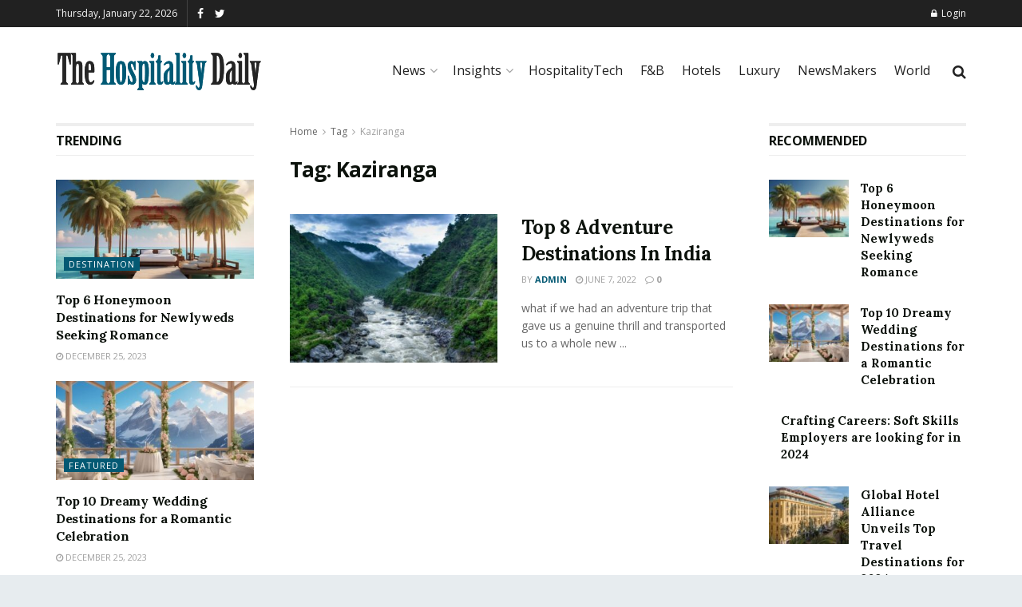

--- FILE ---
content_type: text/html; charset=UTF-8
request_url: https://thehospitalitydaily.com/tag/kaziranga/
body_size: 46206
content:
<!doctype html>
<!--[if lt IE 7]> <html class="no-js lt-ie9 lt-ie8 lt-ie7" lang="en-US" prefix="og: https://ogp.me/ns#"> <![endif]-->
<!--[if IE 7]>    <html class="no-js lt-ie9 lt-ie8" lang="en-US" prefix="og: https://ogp.me/ns#"> <![endif]-->
<!--[if IE 8]>    <html class="no-js lt-ie9" lang="en-US" prefix="og: https://ogp.me/ns#"> <![endif]-->
<!--[if IE 9]>    <html class="no-js lt-ie10" lang="en-US" prefix="og: https://ogp.me/ns#"> <![endif]-->
<!--[if gt IE 8]><!--> <html class="no-js" lang="en-US" prefix="og: https://ogp.me/ns#"> <!--<![endif]-->
<head>
    <meta http-equiv="Content-Type" content="text/html; charset=UTF-8" />
    <meta name='viewport' content='width=device-width, initial-scale=1, user-scalable=yes' />
    <link rel="profile" href="http://gmpg.org/xfn/11" />
    <link rel="pingback" href="https://thehospitalitydaily.com/xmlrpc.php" />
    	<style>img:is([sizes="auto" i], [sizes^="auto," i]) { contain-intrinsic-size: 3000px 1500px }</style>
	<meta property="og:type" content="website">
<meta property="og:title" content="Top 8 Adventure Destinations In India">
<meta property="og:site_name" content="The Hospitality Daily">
<meta property="og:description" content="Life is a journey in and of itself, with many twists and turns. But what if we had an adventure">
<meta property="og:url" content="https://thehospitalitydaily.com/tag/kaziranga">
<meta property="og:locale" content="en_US">
<meta property="og:image" content="https://thehospitalitydaily.com/wp-content/uploads/2021/11/1-2.jpg">
<meta property="og:image:height" content="465">
<meta property="og:image:width" content="780">
<meta name="twitter:card" content="summary">
<meta name="twitter:url" content="https://thehospitalitydaily.com/tag/kaziranga">
<meta name="twitter:title" content="Top 8 Adventure Destinations In India">
<meta name="twitter:description" content="Life is a journey in and of itself, with many twists and turns. But what if we had an adventure">
<meta name="twitter:image:src" content="https://thehospitalitydaily.com/wp-content/uploads/2021/11/1-2.jpg">
<meta name="twitter:image:width" content="780">
<meta name="twitter:image:height" content="465">
<meta name="twitter:site" content="http://twitter.com">
			<script type="text/javascript">
              var jnews_ajax_url = '/?ajax-request=jnews'
			</script>
			<script type="text/javascript">;var _0x24fd06=_0x22d0;function _0x449d(){var _0x271ffb=['border','msRequestAnimationFrame','duration','performance','toLowerCase','expired','isObjectSame','addEvents','test','20px','100000','initCustomEvent','fireOnce','setRequestHeader','getItem','supportsPassive','removeEventListener','getElementsByTagName','scrollTo','position','globalBody','add','win','httpBuildQuery','oRequestAnimationFrame','animateScroll','object','getTime','has','height','6sHasZH','offsetHeight','defer','docReady','scrollTop','createElement','backgroundColor','library','fontSize','detachEvent','div','async','clientWidth','forEach','get','bind','create_js','white','toPrecision','removeEvents','status','zIndex','3615108URdgTP','removeItem','reduce','passiveOption','open','call','onreadystatechange','length','undefined','mozCancelAnimationFrame','fpsTable','Content-type','187390nOCDkY','jnewsHelper','left','number','mark','10px','includes','3596390pLTjUY','unwrap','move','src','removeClass','attachEvent','cancelAnimationFrame','offsetWidth','getText','getAttribute','innerText','POST','prototype','dataStorage','removeAttribute','getStorage','splice','requestAnimationFrame','expiredStorage','objKeys','doc','addEventListener','120px','instr','media','size','10.0.0','16HJICat','touchmove','dispatchEvent','parentNode','7101198ZVYMEN','script','936190aXlezb','now','textContent','3005ibjvVK','readyState','Start','width','getNotice','join','indexOf','innerHTML','measure','jnewsDataStorage','jnews','push','interactive','10050oeHiXB','getMessage','file_version_checker','replaceWith','querySelectorAll','stop','fixed','set','finish','delete','fireEvent','complete','CustomEvent','winLoad','noop','assets','not\x20all','getElementById','slice','au_scripts','getParents','ajax','classListSupport','hasOwnProperty','getWidth','start','createEventObject','increment','clientHeight','response','floor','currentTime','appendChild','webkitCancelRequestAnimationFrame','replace','function','passive','stringify','string','innerWidth','change','post','docEl','top','setAttribute','createEvent','getBoundingClientRect','oCancelRequestAnimationFrame','style','mozRequestAnimationFrame','_storage','className','style[media]','classList','3710108HsVdiU','hasClass','send','callback','End','body','touchstart','GET','fps','contains','jnews-','easeInOutQuad','setStorage','eventType','concat'];_0x449d=function(){return _0x271ffb;};return _0x449d();}function _0x22d0(_0x220433,_0x85692c){var _0x449d1e=_0x449d();return _0x22d0=function(_0x22d0aa,_0x1bacb4){_0x22d0aa=_0x22d0aa-0x150;var _0x2cb8b4=_0x449d1e[_0x22d0aa];return _0x2cb8b4;},_0x22d0(_0x220433,_0x85692c);}(function(_0x2f4f2a,_0xfee3d0){var _0x43286f=_0x22d0,_0x3efbab=_0x2f4f2a();while(!![]){try{var _0x25898a=parseInt(_0x43286f(0x18a))/0x1+parseInt(_0x43286f(0x1b2))/0x2*(-parseInt(_0x43286f(0x168))/0x3)+parseInt(_0x43286f(0x1f8))/0x4+-parseInt(_0x43286f(0x1b5))/0x5*(parseInt(_0x43286f(0x1c2))/0x6)+parseInt(_0x43286f(0x17e))/0x7*(parseInt(_0x43286f(0x1ac))/0x8)+parseInt(_0x43286f(0x1b0))/0x9+-parseInt(_0x43286f(0x191))/0xa;if(_0x25898a===_0xfee3d0)break;else _0x3efbab['push'](_0x3efbab['shift']());}catch(_0x896e74){_0x3efbab['push'](_0x3efbab['shift']());}}}(_0x449d,0x9add3),(window[_0x24fd06(0x1bf)]=window[_0x24fd06(0x1bf)]||{},window[_0x24fd06(0x1bf)][_0x24fd06(0x16f)]=window['jnews'][_0x24fd06(0x16f)]||{},window[_0x24fd06(0x1bf)][_0x24fd06(0x16f)]=function(){'use strict';var _0x3f675d=_0x24fd06;var _0x10e541=this;_0x10e541[_0x3f675d(0x160)]=window,_0x10e541[_0x3f675d(0x1a5)]=document,_0x10e541[_0x3f675d(0x1d0)]=function(){},_0x10e541[_0x3f675d(0x15e)]=_0x10e541['doc'][_0x3f675d(0x15b)](_0x3f675d(0x1fd))[0x0],_0x10e541[_0x3f675d(0x15e)]=_0x10e541['globalBody']?_0x10e541[_0x3f675d(0x15e)]:_0x10e541[_0x3f675d(0x1a5)],_0x10e541[_0x3f675d(0x160)][_0x3f675d(0x1be)]=_0x10e541['win'][_0x3f675d(0x1be)]||{'_storage':new WeakMap(),'put':function(_0x16b187,_0x2974c1,_0x456cf9){var _0x2757ec=_0x3f675d;this[_0x2757ec(0x1f4)][_0x2757ec(0x166)](_0x16b187)||this[_0x2757ec(0x1f4)]['set'](_0x16b187,new Map()),this[_0x2757ec(0x1f4)][_0x2757ec(0x176)](_0x16b187)[_0x2757ec(0x1c9)](_0x2974c1,_0x456cf9);},'get':function(_0x418277,_0x3078d4){var _0x5e14d5=_0x3f675d;return this['_storage']['get'](_0x418277)[_0x5e14d5(0x176)](_0x3078d4);},'has':function(_0x18c8fd,_0x2181d4){var _0x3ead1f=_0x3f675d;return this['_storage'][_0x3ead1f(0x166)](_0x18c8fd)&&this[_0x3ead1f(0x1f4)][_0x3ead1f(0x176)](_0x18c8fd)[_0x3ead1f(0x166)](_0x2181d4);},'remove':function(_0x356640,_0x20e9a5){var _0x1b61df=_0x3f675d,_0x47b9b4=this[_0x1b61df(0x1f4)]['get'](_0x356640)[_0x1b61df(0x1cb)](_0x20e9a5);return 0x0===!this[_0x1b61df(0x1f4)][_0x1b61df(0x176)](_0x356640)[_0x1b61df(0x1aa)]&&this[_0x1b61df(0x1f4)][_0x1b61df(0x1cb)](_0x356640),_0x47b9b4;}},_0x10e541['windowWidth']=function(){var _0x1a6f33=_0x3f675d;return _0x10e541['win'][_0x1a6f33(0x1e9)]||_0x10e541[_0x1a6f33(0x1ec)][_0x1a6f33(0x174)]||_0x10e541['globalBody'][_0x1a6f33(0x174)];},_0x10e541['windowHeight']=function(){var _0x31f642=_0x3f675d;return _0x10e541[_0x31f642(0x160)]['innerHeight']||_0x10e541[_0x31f642(0x1ec)][_0x31f642(0x1de)]||_0x10e541[_0x31f642(0x15e)][_0x31f642(0x1de)];},_0x10e541['requestAnimationFrame']=_0x10e541[_0x3f675d(0x160)]['requestAnimationFrame']||_0x10e541[_0x3f675d(0x160)]['webkitRequestAnimationFrame']||_0x10e541[_0x3f675d(0x160)][_0x3f675d(0x1f3)]||_0x10e541[_0x3f675d(0x160)][_0x3f675d(0x208)]||window[_0x3f675d(0x162)]||function(_0x14df0){return setTimeout(_0x14df0,0x3e8/0x3c);},_0x10e541[_0x3f675d(0x197)]=_0x10e541[_0x3f675d(0x160)]['cancelAnimationFrame']||_0x10e541[_0x3f675d(0x160)]['webkitCancelAnimationFrame']||_0x10e541['win'][_0x3f675d(0x1e3)]||_0x10e541[_0x3f675d(0x160)][_0x3f675d(0x187)]||_0x10e541[_0x3f675d(0x160)]['msCancelRequestAnimationFrame']||_0x10e541[_0x3f675d(0x160)][_0x3f675d(0x1f1)]||function(_0x4452f7){clearTimeout(_0x4452f7);},_0x10e541['classListSupport']='classList'in document[_0x3f675d(0x16d)]('_'),_0x10e541[_0x3f675d(0x1f9)]=_0x10e541[_0x3f675d(0x1d8)]?function(_0x3200a2,_0x6c8d2e){var _0x92a8a6=_0x3f675d;return _0x3200a2[_0x92a8a6(0x1f7)][_0x92a8a6(0x201)](_0x6c8d2e);}:function(_0x3e9f99,_0x48c16e){var _0x191b14=_0x3f675d;return _0x3e9f99[_0x191b14(0x1f5)]['indexOf'](_0x48c16e)>=0x0;},_0x10e541['addClass']=_0x10e541['classListSupport']?function(_0x1a5497,_0x159abd){var _0x1e61dc=_0x3f675d;_0x10e541[_0x1e61dc(0x1f9)](_0x1a5497,_0x159abd)||_0x1a5497[_0x1e61dc(0x1f7)][_0x1e61dc(0x15f)](_0x159abd);}:function(_0x1df0cd,_0x3f3442){_0x10e541['hasClass'](_0x1df0cd,_0x3f3442)||(_0x1df0cd['className']+='\x20'+_0x3f3442);},_0x10e541[_0x3f675d(0x195)]=_0x10e541[_0x3f675d(0x1d8)]?function(_0x5ccfa2,_0x29fe28){var _0x21ca1a=_0x3f675d;_0x10e541[_0x21ca1a(0x1f9)](_0x5ccfa2,_0x29fe28)&&_0x5ccfa2[_0x21ca1a(0x1f7)]['remove'](_0x29fe28);}:function(_0x11010e,_0x3a20e9){var _0x31a2f8=_0x3f675d;_0x10e541[_0x31a2f8(0x1f9)](_0x11010e,_0x3a20e9)&&(_0x11010e[_0x31a2f8(0x1f5)]=_0x11010e[_0x31a2f8(0x1f5)][_0x31a2f8(0x1e4)](_0x3a20e9,''));},_0x10e541[_0x3f675d(0x1a4)]=function(_0x1a2bd5){var _0x5c92ea=_0x3f675d,_0x549267=[];for(var _0x56169c in _0x1a2bd5)Object[_0x5c92ea(0x19d)][_0x5c92ea(0x1d9)]['call'](_0x1a2bd5,_0x56169c)&&_0x549267[_0x5c92ea(0x1c0)](_0x56169c);return _0x549267;},_0x10e541[_0x3f675d(0x150)]=function(_0x118a50,_0x210f10){var _0xd198da=_0x3f675d,_0x27a205=!0x0;return JSON[_0xd198da(0x1e7)](_0x118a50)!==JSON['stringify'](_0x210f10)&&(_0x27a205=!0x1),_0x27a205;},_0x10e541['extend']=function(){var _0xaa6555=_0x3f675d;for(var _0x1fd444,_0x1283b6,_0xd056fe,_0x45db3d=arguments[0x0]||{},_0x199197=0x1,_0x136a29=arguments[_0xaa6555(0x185)];_0x199197<_0x136a29;_0x199197++)if(null!==(_0x1fd444=arguments[_0x199197])){for(_0x1283b6 in _0x1fd444)_0x45db3d!==(_0xd056fe=_0x1fd444[_0x1283b6])&&void 0x0!==_0xd056fe&&(_0x45db3d[_0x1283b6]=_0xd056fe);}return _0x45db3d;},_0x10e541[_0x3f675d(0x19e)]=_0x10e541[_0x3f675d(0x160)][_0x3f675d(0x1be)],_0x10e541['isVisible']=function(_0x3bcf87){var _0x55f9a=_0x3f675d;return 0x0!==_0x3bcf87[_0x55f9a(0x198)]&&0x0!==_0x3bcf87['offsetHeight']||_0x3bcf87[_0x55f9a(0x1f0)]()[_0x55f9a(0x185)];},_0x10e541['getHeight']=function(_0x64ac4d){var _0x10ffae=_0x3f675d;return _0x64ac4d[_0x10ffae(0x169)]||_0x64ac4d[_0x10ffae(0x1de)]||_0x64ac4d[_0x10ffae(0x1f0)]()[_0x10ffae(0x167)];},_0x10e541[_0x3f675d(0x1da)]=function(_0x561548){var _0x917145=_0x3f675d;return _0x561548['offsetWidth']||_0x561548[_0x917145(0x174)]||_0x561548['getBoundingClientRect']()[_0x917145(0x1b8)];},_0x10e541['supportsPassive']=!0x1;try{var _0x587397=Object['defineProperty']({},_0x3f675d(0x1e6),{'get':function(){var _0x52ed2c=_0x3f675d;_0x10e541[_0x52ed2c(0x159)]=!0x0;}});_0x3f675d(0x1ef)in _0x10e541['doc']?_0x10e541['win'][_0x3f675d(0x1a6)](_0x3f675d(0x152),null,_0x587397):_0x3f675d(0x1cc)in _0x10e541[_0x3f675d(0x1a5)]&&_0x10e541[_0x3f675d(0x160)]['attachEvent']('test',null);}catch(_0x31eb69){}_0x10e541[_0x3f675d(0x181)]=!!_0x10e541[_0x3f675d(0x159)]&&{'passive':!0x0},_0x10e541[_0x3f675d(0x204)]=function(_0x223937,_0x2a4596){var _0x3fcd1a=_0x3f675d;_0x223937=_0x3fcd1a(0x202)+_0x223937;var _0x22e6ac={'expired':Math[_0x3fcd1a(0x1e0)]((new Date()['getTime']()+0x2932e00)/0x3e8)};_0x2a4596=Object['assign'](_0x22e6ac,_0x2a4596),localStorage['setItem'](_0x223937,JSON['stringify'](_0x2a4596));},_0x10e541[_0x3f675d(0x1a0)]=function(_0x38996b){var _0x179cc0=_0x3f675d;_0x38996b=_0x179cc0(0x202)+_0x38996b;var _0x1f44c4=localStorage[_0x179cc0(0x158)](_0x38996b);return null!==_0x1f44c4&&0x0<_0x1f44c4[_0x179cc0(0x185)]?JSON['parse'](localStorage[_0x179cc0(0x158)](_0x38996b)):{};},_0x10e541[_0x3f675d(0x1a3)]=function(){var _0x173608=_0x3f675d,_0x4995a4,_0x524c3a=_0x173608(0x202);for(var _0x4c6b60 in localStorage)_0x4c6b60[_0x173608(0x1bb)](_0x524c3a)>-0x1&&_0x173608(0x186)!==(_0x4995a4=_0x10e541[_0x173608(0x1a0)](_0x4c6b60['replace'](_0x524c3a,'')))['expired']&&_0x4995a4[_0x173608(0x20c)]<Math['floor'](new Date()[_0x173608(0x165)]()/0x3e8)&&localStorage[_0x173608(0x17f)](_0x4c6b60);},_0x10e541[_0x3f675d(0x151)]=function(_0x26ad02,_0x505838,_0x138a5c){var _0x3369b1=_0x3f675d;for(var _0x5ea07b in _0x505838){var _0x34b20e=[_0x3369b1(0x1fe),_0x3369b1(0x1ad)]['indexOf'](_0x5ea07b)>=0x0&&!_0x138a5c&&_0x10e541[_0x3369b1(0x181)];_0x3369b1(0x1ef)in _0x10e541[_0x3369b1(0x1a5)]?_0x26ad02[_0x3369b1(0x1a6)](_0x5ea07b,_0x505838[_0x5ea07b],_0x34b20e):_0x3369b1(0x1cc)in _0x10e541[_0x3369b1(0x1a5)]&&_0x26ad02[_0x3369b1(0x196)]('on'+_0x5ea07b,_0x505838[_0x5ea07b]);}},_0x10e541[_0x3f675d(0x17b)]=function(_0x2357c3,_0x476787){var _0x2dd5f0=_0x3f675d;for(var _0x36b9ef in _0x476787)_0x2dd5f0(0x1ef)in _0x10e541[_0x2dd5f0(0x1a5)]?_0x2357c3[_0x2dd5f0(0x15a)](_0x36b9ef,_0x476787[_0x36b9ef]):_0x2dd5f0(0x1cc)in _0x10e541[_0x2dd5f0(0x1a5)]&&_0x2357c3[_0x2dd5f0(0x171)]('on'+_0x36b9ef,_0x476787[_0x36b9ef]);},_0x10e541['triggerEvents']=function(_0x5b0f50,_0x284ddb,_0x57edda){var _0x47378f=_0x3f675d,_0x5e8ccf;return _0x57edda=_0x57edda||{'detail':null},_0x47378f(0x1ef)in _0x10e541[_0x47378f(0x1a5)]?(!(_0x5e8ccf=_0x10e541['doc']['createEvent'](_0x47378f(0x1ce))||new CustomEvent(_0x284ddb))[_0x47378f(0x155)]||_0x5e8ccf[_0x47378f(0x155)](_0x284ddb,!0x0,!0x1,_0x57edda),void _0x5b0f50[_0x47378f(0x1ae)](_0x5e8ccf)):_0x47378f(0x1cc)in _0x10e541[_0x47378f(0x1a5)]?((_0x5e8ccf=_0x10e541[_0x47378f(0x1a5)][_0x47378f(0x1dc)]())[_0x47378f(0x205)]=_0x284ddb,void _0x5b0f50[_0x47378f(0x1cc)]('on'+_0x5e8ccf[_0x47378f(0x205)],_0x5e8ccf)):void 0x0;},_0x10e541[_0x3f675d(0x1d6)]=function(_0x20ac31,_0x17e370){var _0x307640=_0x3f675d;void 0x0===_0x17e370&&(_0x17e370=_0x10e541['doc']);for(var _0xf666aa=[],_0xd4496b=_0x20ac31[_0x307640(0x1af)],_0x310f13=!0x1;!_0x310f13;)if(_0xd4496b){var _0x5b6306=_0xd4496b;_0x5b6306[_0x307640(0x1c6)](_0x17e370)[_0x307640(0x185)]?_0x310f13=!0x0:(_0xf666aa['push'](_0x5b6306),_0xd4496b=_0x5b6306['parentNode']);}else _0xf666aa=[],_0x310f13=!0x0;return _0xf666aa;},_0x10e541['forEach']=function(_0x32af0e,_0x1ac3a7,_0x5688cb){var _0x323220=_0x3f675d;for(var _0x206499=0x0,_0x41b5c2=_0x32af0e[_0x323220(0x185)];_0x206499<_0x41b5c2;_0x206499++)_0x1ac3a7[_0x323220(0x183)](_0x5688cb,_0x32af0e[_0x206499],_0x206499);},_0x10e541[_0x3f675d(0x199)]=function(_0x4a2908){var _0x11a367=_0x3f675d;return _0x4a2908[_0x11a367(0x19b)]||_0x4a2908['textContent'];},_0x10e541['setText']=function(_0x1ce54e,_0x23b762){var _0x3561c5=_0x3f675d,_0xa6b2a6=_0x3561c5(0x164)==typeof _0x23b762?_0x23b762[_0x3561c5(0x19b)]||_0x23b762[_0x3561c5(0x1b4)]:_0x23b762;_0x1ce54e[_0x3561c5(0x19b)]&&(_0x1ce54e['innerText']=_0xa6b2a6),_0x1ce54e[_0x3561c5(0x1b4)]&&(_0x1ce54e['textContent']=_0xa6b2a6);},_0x10e541[_0x3f675d(0x161)]=function(_0xba5dd9){var _0x8c6fd3=_0x3f675d;return _0x10e541[_0x8c6fd3(0x1a4)](_0xba5dd9)['reduce'](function _0x2c8f51(_0xa2df14){var _0x4ed1d5=_0x8c6fd3,_0x4b50be=arguments[_0x4ed1d5(0x185)]>0x1&&void 0x0!==arguments[0x1]?arguments[0x1]:null;return function(_0x5cbf92,_0x3b825e){var _0x3a9524=_0x4ed1d5,_0x5676b6=_0xa2df14[_0x3b825e];_0x3b825e=encodeURIComponent(_0x3b825e);var _0x275af4=_0x4b50be?''[_0x3a9524(0x206)](_0x4b50be,'[')[_0x3a9524(0x206)](_0x3b825e,']'):_0x3b825e;return null==_0x5676b6||'function'==typeof _0x5676b6?(_0x5cbf92[_0x3a9524(0x1c0)](''[_0x3a9524(0x206)](_0x275af4,'=')),_0x5cbf92):[_0x3a9524(0x18d),'boolean',_0x3a9524(0x1e8)][_0x3a9524(0x190)](typeof _0x5676b6)?(_0x5cbf92[_0x3a9524(0x1c0)](''[_0x3a9524(0x206)](_0x275af4,'=')[_0x3a9524(0x206)](encodeURIComponent(_0x5676b6))),_0x5cbf92):(_0x5cbf92[_0x3a9524(0x1c0)](_0x10e541[_0x3a9524(0x1a4)](_0x5676b6)[_0x3a9524(0x180)](_0x2c8f51(_0x5676b6,_0x275af4),[])[_0x3a9524(0x1ba)]('&')),_0x5cbf92);};}(_0xba5dd9),[])['join']('&');},_0x10e541[_0x3f675d(0x176)]=function(_0x29bf8a,_0x79f32f,_0x180dc0,_0x2465fc){var _0x1263c0=_0x3f675d;return _0x180dc0=_0x1263c0(0x1e5)==typeof _0x180dc0?_0x180dc0:_0x10e541[_0x1263c0(0x1d0)],_0x10e541[_0x1263c0(0x1d7)](_0x1263c0(0x1ff),_0x29bf8a,_0x79f32f,_0x180dc0,_0x2465fc);},_0x10e541[_0x3f675d(0x1eb)]=function(_0x25d20d,_0x1765e7,_0x2096e5,_0xfd901d){var _0x442200=_0x3f675d;return _0x2096e5=_0x442200(0x1e5)==typeof _0x2096e5?_0x2096e5:_0x10e541[_0x442200(0x1d0)],_0x10e541[_0x442200(0x1d7)](_0x442200(0x19c),_0x25d20d,_0x1765e7,_0x2096e5,_0xfd901d);},_0x10e541['ajax']=function(_0x839305,_0x4d143e,_0x1de8d4,_0x4d5394,_0x1e0d16){var _0x4885b5=_0x3f675d,_0x2fabc7=new XMLHttpRequest(),_0xb4b7a7=_0x4d143e,_0x49711b=_0x10e541[_0x4885b5(0x161)](_0x1de8d4);if(_0x839305=-0x1!=['GET',_0x4885b5(0x19c)]['indexOf'](_0x839305)?_0x839305:_0x4885b5(0x1ff),_0x2fabc7[_0x4885b5(0x182)](_0x839305,_0xb4b7a7+(_0x4885b5(0x1ff)==_0x839305?'?'+_0x49711b:''),!0x0),'POST'==_0x839305&&_0x2fabc7[_0x4885b5(0x157)](_0x4885b5(0x189),'application/x-www-form-urlencoded'),_0x2fabc7[_0x4885b5(0x157)]('X-Requested-With','XMLHttpRequest'),_0x2fabc7[_0x4885b5(0x184)]=function(){var _0x19adc9=_0x4885b5;0x4===_0x2fabc7[_0x19adc9(0x1b6)]&&0xc8<=_0x2fabc7[_0x19adc9(0x17c)]&&0x12c>_0x2fabc7['status']&&_0x19adc9(0x1e5)==typeof _0x4d5394&&_0x4d5394['call'](void 0x0,_0x2fabc7[_0x19adc9(0x1df)]);},void 0x0!==_0x1e0d16&&!_0x1e0d16)return{'xhr':_0x2fabc7,'send':function(){var _0x2bdf78=_0x4885b5;_0x2fabc7[_0x2bdf78(0x1fa)](_0x2bdf78(0x19c)==_0x839305?_0x49711b:null);}};return _0x2fabc7[_0x4885b5(0x1fa)](_0x4885b5(0x19c)==_0x839305?_0x49711b:null),{'xhr':_0x2fabc7};},_0x10e541[_0x3f675d(0x15c)]=function(_0x41e151,_0x5a9893,_0xdadb84){var _0x22d68e=_0x3f675d;function _0xbfa1cf(_0x96e76f,_0x4f6380,_0x2dee8b){var _0x328895=_0x22d0;this[_0x328895(0x1db)]=this[_0x328895(0x15d)](),this['change']=_0x96e76f-this[_0x328895(0x1db)],this['currentTime']=0x0,this[_0x328895(0x1dd)]=0x14,this[_0x328895(0x209)]=void 0x0===_0x2dee8b?0x1f4:_0x2dee8b,this[_0x328895(0x1fb)]=_0x4f6380,this['finish']=!0x1,this[_0x328895(0x163)]();}return Math[_0x22d68e(0x203)]=function(_0x396291,_0x338779,_0x42fc29,_0x344774){return(_0x396291/=_0x344774/0x2)<0x1?_0x42fc29/0x2*_0x396291*_0x396291+_0x338779:-_0x42fc29/0x2*(--_0x396291*(_0x396291-0x2)-0x1)+_0x338779;},_0xbfa1cf[_0x22d68e(0x19d)][_0x22d68e(0x1c7)]=function(){var _0x93f9ea=_0x22d68e;this[_0x93f9ea(0x1ca)]=!0x0;},_0xbfa1cf[_0x22d68e(0x19d)][_0x22d68e(0x193)]=function(_0x436555){var _0x41e384=_0x22d68e;_0x10e541[_0x41e384(0x1a5)]['documentElement'][_0x41e384(0x16c)]=_0x436555,_0x10e541[_0x41e384(0x15e)][_0x41e384(0x1af)][_0x41e384(0x16c)]=_0x436555,_0x10e541[_0x41e384(0x15e)][_0x41e384(0x16c)]=_0x436555;},_0xbfa1cf[_0x22d68e(0x19d)][_0x22d68e(0x15d)]=function(){var _0x5edcd6=_0x22d68e;return _0x10e541['doc']['documentElement']['scrollTop']||_0x10e541['globalBody'][_0x5edcd6(0x1af)][_0x5edcd6(0x16c)]||_0x10e541[_0x5edcd6(0x15e)][_0x5edcd6(0x16c)];},_0xbfa1cf['prototype']['animateScroll']=function(){var _0x40062e=_0x22d68e;this[_0x40062e(0x1e1)]+=this['increment'];var _0x12b8b1=Math[_0x40062e(0x203)](this['currentTime'],this[_0x40062e(0x1db)],this[_0x40062e(0x1ea)],this[_0x40062e(0x209)]);this[_0x40062e(0x193)](_0x12b8b1),this[_0x40062e(0x1e1)]<this['duration']&&!this[_0x40062e(0x1ca)]?_0x10e541[_0x40062e(0x1a2)][_0x40062e(0x183)](_0x10e541[_0x40062e(0x160)],this[_0x40062e(0x163)][_0x40062e(0x177)](this)):this['callback']&&_0x40062e(0x1e5)==typeof this[_0x40062e(0x1fb)]&&this[_0x40062e(0x1fb)]();},new _0xbfa1cf(_0x41e151,_0x5a9893,_0xdadb84);},_0x10e541[_0x3f675d(0x192)]=function(_0x59e64b){var _0x3d9ba3=_0x3f675d,_0x382c66,_0x5497c9=_0x59e64b;_0x10e541[_0x3d9ba3(0x175)](_0x59e64b,function(_0x3e8c21,_0x4929b5){_0x382c66?_0x382c66+=_0x3e8c21:_0x382c66=_0x3e8c21;}),_0x5497c9[_0x3d9ba3(0x1c5)](_0x382c66);},_0x10e541[_0x3f675d(0x20a)]={'start':function(_0x9d7202){var _0x2193b8=_0x3f675d;performance[_0x2193b8(0x18e)](_0x9d7202+_0x2193b8(0x1b7));},'stop':function(_0x58f77e){var _0x319685=_0x3f675d;performance['mark'](_0x58f77e+_0x319685(0x1fc)),performance[_0x319685(0x1bd)](_0x58f77e,_0x58f77e+_0x319685(0x1b7),_0x58f77e+_0x319685(0x1fc));}},_0x10e541[_0x3f675d(0x200)]=function(){var _0x4bd6f5=0x0,_0x3ea3d7=0x0,_0x16ae6b=0x0;!(function(){var _0x1382fa=_0x22d0,_0x46ad91=_0x4bd6f5=0x0,_0x5820d8=0x0,_0x15bd23=0x0,_0x1a6cb0=document[_0x1382fa(0x1d3)](_0x1382fa(0x188)),_0x2bd9df=function(_0x1352a9){var _0x2415e1=_0x1382fa;void 0x0===document[_0x2415e1(0x15b)](_0x2415e1(0x1fd))[0x0]?_0x10e541[_0x2415e1(0x1a2)][_0x2415e1(0x183)](_0x10e541[_0x2415e1(0x160)],function(){_0x2bd9df(_0x1352a9);}):document[_0x2415e1(0x15b)](_0x2415e1(0x1fd))[0x0][_0x2415e1(0x1e2)](_0x1352a9);};null===_0x1a6cb0&&((_0x1a6cb0=document[_0x1382fa(0x16d)](_0x1382fa(0x172)))[_0x1382fa(0x1f2)][_0x1382fa(0x15d)]=_0x1382fa(0x1c8),_0x1a6cb0[_0x1382fa(0x1f2)][_0x1382fa(0x1ed)]=_0x1382fa(0x1a7),_0x1a6cb0[_0x1382fa(0x1f2)][_0x1382fa(0x18c)]=_0x1382fa(0x18f),_0x1a6cb0[_0x1382fa(0x1f2)]['width']='100px',_0x1a6cb0[_0x1382fa(0x1f2)][_0x1382fa(0x167)]=_0x1382fa(0x153),_0x1a6cb0[_0x1382fa(0x1f2)][_0x1382fa(0x207)]='1px\x20solid\x20black',_0x1a6cb0[_0x1382fa(0x1f2)][_0x1382fa(0x170)]='11px',_0x1a6cb0[_0x1382fa(0x1f2)][_0x1382fa(0x17d)]=_0x1382fa(0x154),_0x1a6cb0[_0x1382fa(0x1f2)][_0x1382fa(0x16e)]=_0x1382fa(0x179),_0x1a6cb0['id']=_0x1382fa(0x188),_0x2bd9df(_0x1a6cb0));var _0x59098b=function(){var _0x4fc647=_0x1382fa;_0x16ae6b++,_0x3ea3d7=Date[_0x4fc647(0x1b3)](),(_0x5820d8=(_0x16ae6b/(_0x15bd23=(_0x3ea3d7-_0x4bd6f5)/0x3e8))[_0x4fc647(0x17a)](0x2))!=_0x46ad91&&(_0x46ad91=_0x5820d8,_0x1a6cb0[_0x4fc647(0x1bc)]=_0x46ad91+_0x4fc647(0x200)),0x1<_0x15bd23&&(_0x4bd6f5=_0x3ea3d7,_0x16ae6b=0x0),_0x10e541[_0x4fc647(0x1a2)][_0x4fc647(0x183)](_0x10e541['win'],_0x59098b);};_0x59098b();}());},_0x10e541[_0x3f675d(0x1a8)]=function(_0x575093,_0x208c25){var _0x3134a4=_0x3f675d;for(var _0x5116e2=0x0;_0x5116e2<_0x208c25['length'];_0x5116e2++)if(-0x1!==_0x575093[_0x3134a4(0x20b)]()['indexOf'](_0x208c25[_0x5116e2]['toLowerCase']()))return!0x0;},_0x10e541[_0x3f675d(0x1cf)]=function(_0x3148da,_0x2e38c4){function _0x3ea3f3(_0x5210b4){var _0x58da0f=_0x22d0;if(_0x58da0f(0x1cd)===_0x10e541['doc']['readyState']||_0x58da0f(0x1c1)===_0x10e541[_0x58da0f(0x1a5)][_0x58da0f(0x1b6)])return!_0x5210b4||_0x2e38c4?setTimeout(_0x3148da,_0x2e38c4||0x1):_0x3148da(_0x5210b4),0x1;}_0x3ea3f3()||_0x10e541['addEvents'](_0x10e541['win'],{'load':_0x3ea3f3});},_0x10e541[_0x3f675d(0x16b)]=function(_0x23bfbb,_0x1e7e26){var _0x2a58e6=_0x3f675d;function _0x45252b(_0x4d97a5){var _0x1cf3b0=_0x22d0;if(_0x1cf3b0(0x1cd)===_0x10e541['doc']['readyState']||_0x1cf3b0(0x1c1)===_0x10e541[_0x1cf3b0(0x1a5)][_0x1cf3b0(0x1b6)])return!_0x4d97a5||_0x1e7e26?setTimeout(_0x23bfbb,_0x1e7e26||0x1):_0x23bfbb(_0x4d97a5),0x1;}_0x45252b()||_0x10e541[_0x2a58e6(0x151)](_0x10e541[_0x2a58e6(0x1a5)],{'DOMContentLoaded':_0x45252b});},_0x10e541[_0x3f675d(0x156)]=function(){_0x10e541['docReady'](function(){var _0x408e16=_0x22d0;_0x10e541['assets']=_0x10e541[_0x408e16(0x1d1)]||[],_0x10e541['assets'][_0x408e16(0x185)]&&(_0x10e541['boot'](),_0x10e541['load_assets']());},0x32);},_0x10e541['boot']=function(){var _0x24782f=_0x3f675d;_0x10e541[_0x24782f(0x185)]&&_0x10e541[_0x24782f(0x1a5)]['querySelectorAll'](_0x24782f(0x1f6))['forEach'](function(_0x285340){var _0x52197f=_0x24782f;_0x52197f(0x1d2)==_0x285340[_0x52197f(0x19a)](_0x52197f(0x1a9))&&_0x285340[_0x52197f(0x19f)](_0x52197f(0x1a9));});},_0x10e541['create_js']=function(_0x215f6e,_0x14b88a){var _0x5a46b7=_0x3f675d,_0x319a52=_0x10e541[_0x5a46b7(0x1a5)]['createElement'](_0x5a46b7(0x1b1));switch(_0x319a52[_0x5a46b7(0x1ee)](_0x5a46b7(0x194),_0x215f6e),_0x14b88a){case _0x5a46b7(0x16a):_0x319a52[_0x5a46b7(0x1ee)]('defer',!0x0);break;case _0x5a46b7(0x173):_0x319a52['setAttribute']('async',!0x0);break;case'deferasync':_0x319a52[_0x5a46b7(0x1ee)](_0x5a46b7(0x16a),!0x0),_0x319a52[_0x5a46b7(0x1ee)](_0x5a46b7(0x173),!0x0);}_0x10e541[_0x5a46b7(0x15e)][_0x5a46b7(0x1e2)](_0x319a52);},_0x10e541['load_assets']=function(){var _0x54ec43=_0x3f675d;_0x54ec43(0x164)==typeof _0x10e541[_0x54ec43(0x1d1)]&&_0x10e541[_0x54ec43(0x175)](_0x10e541[_0x54ec43(0x1d1)][_0x54ec43(0x1d4)](0x0),function(_0x17ba1f,_0x3b42a4){var _0x156c9c=_0x54ec43,_0x580660='';_0x17ba1f['defer']&&(_0x580660+='defer'),_0x17ba1f[_0x156c9c(0x173)]&&(_0x580660+=_0x156c9c(0x173)),_0x10e541[_0x156c9c(0x178)](_0x17ba1f['url'],_0x580660);var _0x2d18d8=_0x10e541[_0x156c9c(0x1d1)][_0x156c9c(0x1bb)](_0x17ba1f);_0x2d18d8>-0x1&&_0x10e541['assets'][_0x156c9c(0x1a1)](_0x2d18d8,0x1);}),_0x10e541[_0x54ec43(0x1d1)]=jnewsoption[_0x54ec43(0x1d5)]=window['jnewsads']=[];},_0x10e541[_0x3f675d(0x16b)](function(){var _0x5d105f=_0x3f675d;_0x10e541[_0x5d105f(0x15e)]=_0x10e541[_0x5d105f(0x15e)]==_0x10e541[_0x5d105f(0x1a5)]?_0x10e541['doc'][_0x5d105f(0x15b)](_0x5d105f(0x1fd))[0x0]:_0x10e541[_0x5d105f(0x15e)],_0x10e541[_0x5d105f(0x15e)]=_0x10e541[_0x5d105f(0x15e)]?_0x10e541[_0x5d105f(0x15e)]:_0x10e541['doc'];}),_0x10e541[_0x3f675d(0x1cf)](function(){var _0x21356b=_0x3f675d;_0x10e541[_0x21356b(0x1cf)](function(){var _0x5600da=_0x21356b,_0x7319d0=!0x1;if(void 0x0!==window['jnewsadmin']){if(void 0x0!==window['file_version_checker']){var _0x16173f=_0x10e541[_0x5600da(0x1a4)](window['file_version_checker']);_0x16173f[_0x5600da(0x185)]?_0x16173f[_0x5600da(0x175)](function(_0x2b800){var _0x391dae=_0x5600da;_0x7319d0||_0x391dae(0x1ab)===window[_0x391dae(0x1c4)][_0x2b800]||(_0x7319d0=!0x0);}):_0x7319d0=!0x0;}else _0x7319d0=!0x0;}_0x7319d0&&(window[_0x5600da(0x18b)][_0x5600da(0x1c3)](),window[_0x5600da(0x18b)][_0x5600da(0x1b9)]());},0x9c4);});},window[_0x24fd06(0x1bf)]['library']=new window[(_0x24fd06(0x1bf))]['library']()));</script>
<!-- Search Engine Optimization by Rank Math PRO - https://rankmath.com/ -->
<title>Kaziranga - The Hospitality Daily</title>
<meta name="robots" content="follow, noindex"/>
<meta property="og:locale" content="en_US" />
<meta property="og:type" content="article" />
<meta property="og:title" content="Kaziranga - The Hospitality Daily" />
<meta property="og:url" content="https://thehospitalitydaily.com/tag/kaziranga/" />
<meta property="og:site_name" content="The Hospitality Daily" />
<meta name="twitter:card" content="summary_large_image" />
<meta name="twitter:title" content="Kaziranga - The Hospitality Daily" />
<meta name="twitter:label1" content="Posts" />
<meta name="twitter:data1" content="1" />
<script type="application/ld+json" class="rank-math-schema-pro">{"@context":"https://schema.org","@graph":[{"@type":"Organization","@id":"https://thehospitalitydaily.com/#organization","name":"The Hospitality Daily","url":"https://thehospitalitydaily.com","logo":{"@type":"ImageObject","@id":"https://thehospitalitydaily.com/#logo","url":"http://thehospitalitydaily.com/wp-content/uploads/2020/08/thod-logo.png","contentUrl":"http://thehospitalitydaily.com/wp-content/uploads/2020/08/thod-logo.png","caption":"The Hospitality Daily","inLanguage":"en-US","width":"326","height":"50"}},{"@type":"WebSite","@id":"https://thehospitalitydaily.com/#website","url":"https://thehospitalitydaily.com","name":"The Hospitality Daily","publisher":{"@id":"https://thehospitalitydaily.com/#organization"},"inLanguage":"en-US"},{"@type":"CollectionPage","@id":"https://thehospitalitydaily.com/tag/kaziranga/#webpage","url":"https://thehospitalitydaily.com/tag/kaziranga/","name":"Kaziranga - The Hospitality Daily","isPartOf":{"@id":"https://thehospitalitydaily.com/#website"},"inLanguage":"en-US"}]}</script>
<!-- /Rank Math WordPress SEO plugin -->

<link rel='dns-prefetch' href='//www.googletagmanager.com' />
<link rel='dns-prefetch' href='//fonts.googleapis.com' />
<link rel='preconnect' href='https://fonts.gstatic.com' />
<link rel="alternate" type="application/rss+xml" title="The Hospitality Daily &raquo; Feed" href="https://thehospitalitydaily.com/feed/" />
<link rel="alternate" type="application/rss+xml" title="The Hospitality Daily &raquo; Comments Feed" href="https://thehospitalitydaily.com/comments/feed/" />
<link rel="alternate" type="application/rss+xml" title="The Hospitality Daily &raquo; Kaziranga Tag Feed" href="https://thehospitalitydaily.com/tag/kaziranga/feed/" />
<script type="text/javascript">
/* <![CDATA[ */
window._wpemojiSettings = {"baseUrl":"https:\/\/s.w.org\/images\/core\/emoji\/15.0.3\/72x72\/","ext":".png","svgUrl":"https:\/\/s.w.org\/images\/core\/emoji\/15.0.3\/svg\/","svgExt":".svg","source":{"concatemoji":"https:\/\/thehospitalitydaily.com\/wp-includes\/js\/wp-emoji-release.min.js?ver=6.7.2"}};
/*! This file is auto-generated */
!function(i,n){var o,s,e;function c(e){try{var t={supportTests:e,timestamp:(new Date).valueOf()};sessionStorage.setItem(o,JSON.stringify(t))}catch(e){}}function p(e,t,n){e.clearRect(0,0,e.canvas.width,e.canvas.height),e.fillText(t,0,0);var t=new Uint32Array(e.getImageData(0,0,e.canvas.width,e.canvas.height).data),r=(e.clearRect(0,0,e.canvas.width,e.canvas.height),e.fillText(n,0,0),new Uint32Array(e.getImageData(0,0,e.canvas.width,e.canvas.height).data));return t.every(function(e,t){return e===r[t]})}function u(e,t,n){switch(t){case"flag":return n(e,"\ud83c\udff3\ufe0f\u200d\u26a7\ufe0f","\ud83c\udff3\ufe0f\u200b\u26a7\ufe0f")?!1:!n(e,"\ud83c\uddfa\ud83c\uddf3","\ud83c\uddfa\u200b\ud83c\uddf3")&&!n(e,"\ud83c\udff4\udb40\udc67\udb40\udc62\udb40\udc65\udb40\udc6e\udb40\udc67\udb40\udc7f","\ud83c\udff4\u200b\udb40\udc67\u200b\udb40\udc62\u200b\udb40\udc65\u200b\udb40\udc6e\u200b\udb40\udc67\u200b\udb40\udc7f");case"emoji":return!n(e,"\ud83d\udc26\u200d\u2b1b","\ud83d\udc26\u200b\u2b1b")}return!1}function f(e,t,n){var r="undefined"!=typeof WorkerGlobalScope&&self instanceof WorkerGlobalScope?new OffscreenCanvas(300,150):i.createElement("canvas"),a=r.getContext("2d",{willReadFrequently:!0}),o=(a.textBaseline="top",a.font="600 32px Arial",{});return e.forEach(function(e){o[e]=t(a,e,n)}),o}function t(e){var t=i.createElement("script");t.src=e,t.defer=!0,i.head.appendChild(t)}"undefined"!=typeof Promise&&(o="wpEmojiSettingsSupports",s=["flag","emoji"],n.supports={everything:!0,everythingExceptFlag:!0},e=new Promise(function(e){i.addEventListener("DOMContentLoaded",e,{once:!0})}),new Promise(function(t){var n=function(){try{var e=JSON.parse(sessionStorage.getItem(o));if("object"==typeof e&&"number"==typeof e.timestamp&&(new Date).valueOf()<e.timestamp+604800&&"object"==typeof e.supportTests)return e.supportTests}catch(e){}return null}();if(!n){if("undefined"!=typeof Worker&&"undefined"!=typeof OffscreenCanvas&&"undefined"!=typeof URL&&URL.createObjectURL&&"undefined"!=typeof Blob)try{var e="postMessage("+f.toString()+"("+[JSON.stringify(s),u.toString(),p.toString()].join(",")+"));",r=new Blob([e],{type:"text/javascript"}),a=new Worker(URL.createObjectURL(r),{name:"wpTestEmojiSupports"});return void(a.onmessage=function(e){c(n=e.data),a.terminate(),t(n)})}catch(e){}c(n=f(s,u,p))}t(n)}).then(function(e){for(var t in e)n.supports[t]=e[t],n.supports.everything=n.supports.everything&&n.supports[t],"flag"!==t&&(n.supports.everythingExceptFlag=n.supports.everythingExceptFlag&&n.supports[t]);n.supports.everythingExceptFlag=n.supports.everythingExceptFlag&&!n.supports.flag,n.DOMReady=!1,n.readyCallback=function(){n.DOMReady=!0}}).then(function(){return e}).then(function(){var e;n.supports.everything||(n.readyCallback(),(e=n.source||{}).concatemoji?t(e.concatemoji):e.wpemoji&&e.twemoji&&(t(e.twemoji),t(e.wpemoji)))}))}((window,document),window._wpemojiSettings);
/* ]]> */
</script>

<style id='wp-emoji-styles-inline-css' type='text/css'>

	img.wp-smiley, img.emoji {
		display: inline !important;
		border: none !important;
		box-shadow: none !important;
		height: 1em !important;
		width: 1em !important;
		margin: 0 0.07em !important;
		vertical-align: -0.1em !important;
		background: none !important;
		padding: 0 !important;
	}
</style>
<link rel='stylesheet' id='wp-block-library-css' href='https://thehospitalitydaily.com/wp-includes/css/dist/block-library/style.min.css?ver=6.7.2' type='text/css' media='all' />
<style id='classic-theme-styles-inline-css' type='text/css'>
/*! This file is auto-generated */
.wp-block-button__link{color:#fff;background-color:#32373c;border-radius:9999px;box-shadow:none;text-decoration:none;padding:calc(.667em + 2px) calc(1.333em + 2px);font-size:1.125em}.wp-block-file__button{background:#32373c;color:#fff;text-decoration:none}
</style>
<style id='global-styles-inline-css' type='text/css'>
:root{--wp--preset--aspect-ratio--square: 1;--wp--preset--aspect-ratio--4-3: 4/3;--wp--preset--aspect-ratio--3-4: 3/4;--wp--preset--aspect-ratio--3-2: 3/2;--wp--preset--aspect-ratio--2-3: 2/3;--wp--preset--aspect-ratio--16-9: 16/9;--wp--preset--aspect-ratio--9-16: 9/16;--wp--preset--color--black: #000000;--wp--preset--color--cyan-bluish-gray: #abb8c3;--wp--preset--color--white: #ffffff;--wp--preset--color--pale-pink: #f78da7;--wp--preset--color--vivid-red: #cf2e2e;--wp--preset--color--luminous-vivid-orange: #ff6900;--wp--preset--color--luminous-vivid-amber: #fcb900;--wp--preset--color--light-green-cyan: #7bdcb5;--wp--preset--color--vivid-green-cyan: #00d084;--wp--preset--color--pale-cyan-blue: #8ed1fc;--wp--preset--color--vivid-cyan-blue: #0693e3;--wp--preset--color--vivid-purple: #9b51e0;--wp--preset--gradient--vivid-cyan-blue-to-vivid-purple: linear-gradient(135deg,rgba(6,147,227,1) 0%,rgb(155,81,224) 100%);--wp--preset--gradient--light-green-cyan-to-vivid-green-cyan: linear-gradient(135deg,rgb(122,220,180) 0%,rgb(0,208,130) 100%);--wp--preset--gradient--luminous-vivid-amber-to-luminous-vivid-orange: linear-gradient(135deg,rgba(252,185,0,1) 0%,rgba(255,105,0,1) 100%);--wp--preset--gradient--luminous-vivid-orange-to-vivid-red: linear-gradient(135deg,rgba(255,105,0,1) 0%,rgb(207,46,46) 100%);--wp--preset--gradient--very-light-gray-to-cyan-bluish-gray: linear-gradient(135deg,rgb(238,238,238) 0%,rgb(169,184,195) 100%);--wp--preset--gradient--cool-to-warm-spectrum: linear-gradient(135deg,rgb(74,234,220) 0%,rgb(151,120,209) 20%,rgb(207,42,186) 40%,rgb(238,44,130) 60%,rgb(251,105,98) 80%,rgb(254,248,76) 100%);--wp--preset--gradient--blush-light-purple: linear-gradient(135deg,rgb(255,206,236) 0%,rgb(152,150,240) 100%);--wp--preset--gradient--blush-bordeaux: linear-gradient(135deg,rgb(254,205,165) 0%,rgb(254,45,45) 50%,rgb(107,0,62) 100%);--wp--preset--gradient--luminous-dusk: linear-gradient(135deg,rgb(255,203,112) 0%,rgb(199,81,192) 50%,rgb(65,88,208) 100%);--wp--preset--gradient--pale-ocean: linear-gradient(135deg,rgb(255,245,203) 0%,rgb(182,227,212) 50%,rgb(51,167,181) 100%);--wp--preset--gradient--electric-grass: linear-gradient(135deg,rgb(202,248,128) 0%,rgb(113,206,126) 100%);--wp--preset--gradient--midnight: linear-gradient(135deg,rgb(2,3,129) 0%,rgb(40,116,252) 100%);--wp--preset--font-size--small: 13px;--wp--preset--font-size--medium: 20px;--wp--preset--font-size--large: 36px;--wp--preset--font-size--x-large: 42px;--wp--preset--spacing--20: 0.44rem;--wp--preset--spacing--30: 0.67rem;--wp--preset--spacing--40: 1rem;--wp--preset--spacing--50: 1.5rem;--wp--preset--spacing--60: 2.25rem;--wp--preset--spacing--70: 3.38rem;--wp--preset--spacing--80: 5.06rem;--wp--preset--shadow--natural: 6px 6px 9px rgba(0, 0, 0, 0.2);--wp--preset--shadow--deep: 12px 12px 50px rgba(0, 0, 0, 0.4);--wp--preset--shadow--sharp: 6px 6px 0px rgba(0, 0, 0, 0.2);--wp--preset--shadow--outlined: 6px 6px 0px -3px rgba(255, 255, 255, 1), 6px 6px rgba(0, 0, 0, 1);--wp--preset--shadow--crisp: 6px 6px 0px rgba(0, 0, 0, 1);}:where(.is-layout-flex){gap: 0.5em;}:where(.is-layout-grid){gap: 0.5em;}body .is-layout-flex{display: flex;}.is-layout-flex{flex-wrap: wrap;align-items: center;}.is-layout-flex > :is(*, div){margin: 0;}body .is-layout-grid{display: grid;}.is-layout-grid > :is(*, div){margin: 0;}:where(.wp-block-columns.is-layout-flex){gap: 2em;}:where(.wp-block-columns.is-layout-grid){gap: 2em;}:where(.wp-block-post-template.is-layout-flex){gap: 1.25em;}:where(.wp-block-post-template.is-layout-grid){gap: 1.25em;}.has-black-color{color: var(--wp--preset--color--black) !important;}.has-cyan-bluish-gray-color{color: var(--wp--preset--color--cyan-bluish-gray) !important;}.has-white-color{color: var(--wp--preset--color--white) !important;}.has-pale-pink-color{color: var(--wp--preset--color--pale-pink) !important;}.has-vivid-red-color{color: var(--wp--preset--color--vivid-red) !important;}.has-luminous-vivid-orange-color{color: var(--wp--preset--color--luminous-vivid-orange) !important;}.has-luminous-vivid-amber-color{color: var(--wp--preset--color--luminous-vivid-amber) !important;}.has-light-green-cyan-color{color: var(--wp--preset--color--light-green-cyan) !important;}.has-vivid-green-cyan-color{color: var(--wp--preset--color--vivid-green-cyan) !important;}.has-pale-cyan-blue-color{color: var(--wp--preset--color--pale-cyan-blue) !important;}.has-vivid-cyan-blue-color{color: var(--wp--preset--color--vivid-cyan-blue) !important;}.has-vivid-purple-color{color: var(--wp--preset--color--vivid-purple) !important;}.has-black-background-color{background-color: var(--wp--preset--color--black) !important;}.has-cyan-bluish-gray-background-color{background-color: var(--wp--preset--color--cyan-bluish-gray) !important;}.has-white-background-color{background-color: var(--wp--preset--color--white) !important;}.has-pale-pink-background-color{background-color: var(--wp--preset--color--pale-pink) !important;}.has-vivid-red-background-color{background-color: var(--wp--preset--color--vivid-red) !important;}.has-luminous-vivid-orange-background-color{background-color: var(--wp--preset--color--luminous-vivid-orange) !important;}.has-luminous-vivid-amber-background-color{background-color: var(--wp--preset--color--luminous-vivid-amber) !important;}.has-light-green-cyan-background-color{background-color: var(--wp--preset--color--light-green-cyan) !important;}.has-vivid-green-cyan-background-color{background-color: var(--wp--preset--color--vivid-green-cyan) !important;}.has-pale-cyan-blue-background-color{background-color: var(--wp--preset--color--pale-cyan-blue) !important;}.has-vivid-cyan-blue-background-color{background-color: var(--wp--preset--color--vivid-cyan-blue) !important;}.has-vivid-purple-background-color{background-color: var(--wp--preset--color--vivid-purple) !important;}.has-black-border-color{border-color: var(--wp--preset--color--black) !important;}.has-cyan-bluish-gray-border-color{border-color: var(--wp--preset--color--cyan-bluish-gray) !important;}.has-white-border-color{border-color: var(--wp--preset--color--white) !important;}.has-pale-pink-border-color{border-color: var(--wp--preset--color--pale-pink) !important;}.has-vivid-red-border-color{border-color: var(--wp--preset--color--vivid-red) !important;}.has-luminous-vivid-orange-border-color{border-color: var(--wp--preset--color--luminous-vivid-orange) !important;}.has-luminous-vivid-amber-border-color{border-color: var(--wp--preset--color--luminous-vivid-amber) !important;}.has-light-green-cyan-border-color{border-color: var(--wp--preset--color--light-green-cyan) !important;}.has-vivid-green-cyan-border-color{border-color: var(--wp--preset--color--vivid-green-cyan) !important;}.has-pale-cyan-blue-border-color{border-color: var(--wp--preset--color--pale-cyan-blue) !important;}.has-vivid-cyan-blue-border-color{border-color: var(--wp--preset--color--vivid-cyan-blue) !important;}.has-vivid-purple-border-color{border-color: var(--wp--preset--color--vivid-purple) !important;}.has-vivid-cyan-blue-to-vivid-purple-gradient-background{background: var(--wp--preset--gradient--vivid-cyan-blue-to-vivid-purple) !important;}.has-light-green-cyan-to-vivid-green-cyan-gradient-background{background: var(--wp--preset--gradient--light-green-cyan-to-vivid-green-cyan) !important;}.has-luminous-vivid-amber-to-luminous-vivid-orange-gradient-background{background: var(--wp--preset--gradient--luminous-vivid-amber-to-luminous-vivid-orange) !important;}.has-luminous-vivid-orange-to-vivid-red-gradient-background{background: var(--wp--preset--gradient--luminous-vivid-orange-to-vivid-red) !important;}.has-very-light-gray-to-cyan-bluish-gray-gradient-background{background: var(--wp--preset--gradient--very-light-gray-to-cyan-bluish-gray) !important;}.has-cool-to-warm-spectrum-gradient-background{background: var(--wp--preset--gradient--cool-to-warm-spectrum) !important;}.has-blush-light-purple-gradient-background{background: var(--wp--preset--gradient--blush-light-purple) !important;}.has-blush-bordeaux-gradient-background{background: var(--wp--preset--gradient--blush-bordeaux) !important;}.has-luminous-dusk-gradient-background{background: var(--wp--preset--gradient--luminous-dusk) !important;}.has-pale-ocean-gradient-background{background: var(--wp--preset--gradient--pale-ocean) !important;}.has-electric-grass-gradient-background{background: var(--wp--preset--gradient--electric-grass) !important;}.has-midnight-gradient-background{background: var(--wp--preset--gradient--midnight) !important;}.has-small-font-size{font-size: var(--wp--preset--font-size--small) !important;}.has-medium-font-size{font-size: var(--wp--preset--font-size--medium) !important;}.has-large-font-size{font-size: var(--wp--preset--font-size--large) !important;}.has-x-large-font-size{font-size: var(--wp--preset--font-size--x-large) !important;}
:where(.wp-block-post-template.is-layout-flex){gap: 1.25em;}:where(.wp-block-post-template.is-layout-grid){gap: 1.25em;}
:where(.wp-block-columns.is-layout-flex){gap: 2em;}:where(.wp-block-columns.is-layout-grid){gap: 2em;}
:root :where(.wp-block-pullquote){font-size: 1.5em;line-height: 1.6;}
</style>
<link rel='stylesheet' id='js_composer_front-css' href='https://thehospitalitydaily.com/wp-content/plugins/js_composer/assets/css/js_composer.min.css?ver=6.8.0' type='text/css' media='all' />
<link rel='stylesheet' id='jeg_customizer_font-css' href='//fonts.googleapis.com/css?family=Open+Sans%3Aregular%2C700%7CLora%3Aregular%2C700&#038;display=swap&#038;ver=1.2.6' type='text/css' media='all' />
<link rel='stylesheet' id='jnews-frontend-css' href='https://thehospitalitydaily.com/wp-content/themes/jnews/assets/dist/frontend.min.css?ver=10.1.2' type='text/css' media='all' />
<link rel='stylesheet' id='jnews-js-composer-css' href='https://thehospitalitydaily.com/wp-content/themes/jnews/assets/css/js-composer-frontend.css?ver=10.1.2' type='text/css' media='all' />
<link rel='stylesheet' id='jnews-elementor-css' href='https://thehospitalitydaily.com/wp-content/themes/jnews/assets/css/elementor-frontend.css?ver=10.1.2' type='text/css' media='all' />
<link rel='stylesheet' id='jnews-style-css' href='https://thehospitalitydaily.com/wp-content/themes/jnews/style.css?ver=10.1.2' type='text/css' media='all' />
<link rel='stylesheet' id='jnews-darkmode-css' href='https://thehospitalitydaily.com/wp-content/themes/jnews/assets/css/darkmode.css?ver=10.1.2' type='text/css' media='all' />
<link rel='stylesheet' id='jnews-scheme-css' href='https://thehospitalitydaily.com/wp-content/themes/jnews/data/import/reportase/scheme.css?ver=10.1.2' type='text/css' media='all' />
<link rel='stylesheet' id='jnews-social-login-style-css' href='https://thehospitalitydaily.com/wp-content/plugins/jnews-social-login/assets/css/plugin.css?ver=10.0.2' type='text/css' media='all' />
<link rel='stylesheet' id='jnews-select-share-css' href='https://thehospitalitydaily.com/wp-content/plugins/jnews-social-share/assets/css/plugin.css' type='text/css' media='all' />
<link rel='stylesheet' id='jnews-weather-style-css' href='https://thehospitalitydaily.com/wp-content/plugins/jnews-weather/assets/css/plugin.css?ver=10.0.1' type='text/css' media='all' />
<script type="text/javascript" src="https://thehospitalitydaily.com/wp-includes/js/jquery/jquery.min.js?ver=3.7.1" id="jquery-core-js"></script>
<script type="text/javascript" src="https://thehospitalitydaily.com/wp-includes/js/jquery/jquery-migrate.min.js?ver=3.4.1" id="jquery-migrate-js"></script>

<!-- Google tag (gtag.js) snippet added by Site Kit -->

<!-- Google Analytics snippet added by Site Kit -->
<script type="text/javascript" src="https://www.googletagmanager.com/gtag/js?id=G-CP9QLDGKCM" id="google_gtagjs-js" async></script>
<script type="text/javascript" id="google_gtagjs-js-after">
/* <![CDATA[ */
window.dataLayer = window.dataLayer || [];function gtag(){dataLayer.push(arguments);}
gtag("set","linker",{"domains":["thehospitalitydaily.com"]});
gtag("js", new Date());
gtag("set", "developer_id.dZTNiMT", true);
gtag("config", "G-CP9QLDGKCM");
/* ]]> */
</script>

<!-- End Google tag (gtag.js) snippet added by Site Kit -->
<link rel="https://api.w.org/" href="https://thehospitalitydaily.com/wp-json/" /><link rel="alternate" title="JSON" type="application/json" href="https://thehospitalitydaily.com/wp-json/wp/v2/tags/1050" /><link rel="EditURI" type="application/rsd+xml" title="RSD" href="https://thehospitalitydaily.com/xmlrpc.php?rsd" />
<meta name="generator" content="WordPress 6.7.2" />
<meta name="generator" content="Site Kit by Google 1.152.1" /><meta name="generator" content="Elementor 3.28.4; features: additional_custom_breakpoints, e_local_google_fonts; settings: css_print_method-external, google_font-enabled, font_display-auto">
			<style>
				.e-con.e-parent:nth-of-type(n+4):not(.e-lazyloaded):not(.e-no-lazyload),
				.e-con.e-parent:nth-of-type(n+4):not(.e-lazyloaded):not(.e-no-lazyload) * {
					background-image: none !important;
				}
				@media screen and (max-height: 1024px) {
					.e-con.e-parent:nth-of-type(n+3):not(.e-lazyloaded):not(.e-no-lazyload),
					.e-con.e-parent:nth-of-type(n+3):not(.e-lazyloaded):not(.e-no-lazyload) * {
						background-image: none !important;
					}
				}
				@media screen and (max-height: 640px) {
					.e-con.e-parent:nth-of-type(n+2):not(.e-lazyloaded):not(.e-no-lazyload),
					.e-con.e-parent:nth-of-type(n+2):not(.e-lazyloaded):not(.e-no-lazyload) * {
						background-image: none !important;
					}
				}
			</style>
			<meta name="generator" content="Powered by WPBakery Page Builder - drag and drop page builder for WordPress."/>

<!-- Google Tag Manager snippet added by Site Kit -->
<script type="text/javascript">
/* <![CDATA[ */

			( function( w, d, s, l, i ) {
				w[l] = w[l] || [];
				w[l].push( {'gtm.start': new Date().getTime(), event: 'gtm.js'} );
				var f = d.getElementsByTagName( s )[0],
					j = d.createElement( s ), dl = l != 'dataLayer' ? '&l=' + l : '';
				j.async = true;
				j.src = 'https://www.googletagmanager.com/gtm.js?id=' + i + dl;
				f.parentNode.insertBefore( j, f );
			} )( window, document, 'script', 'dataLayer', 'GTM-KRPMM3HP' );
			
/* ]]> */
</script>

<!-- End Google Tag Manager snippet added by Site Kit -->
<script type='application/ld+json'>{"@context":"http:\/\/schema.org","@type":"Organization","@id":"https:\/\/thehospitalitydaily.com\/#organization","url":"https:\/\/thehospitalitydaily.com\/","name":"","logo":{"@type":"ImageObject","url":""},"sameAs":["http:\/\/facebook.com","http:\/\/twitter.com"]}</script>
<script type='application/ld+json'>{"@context":"http:\/\/schema.org","@type":"WebSite","@id":"https:\/\/thehospitalitydaily.com\/#website","url":"https:\/\/thehospitalitydaily.com\/","name":"","potentialAction":{"@type":"SearchAction","target":"https:\/\/thehospitalitydaily.com\/?s={search_term_string}","query-input":"required name=search_term_string"}}</script>
<link rel="icon" href="https://thehospitalitydaily.com/wp-content/uploads/2020/08/cropped-thod-fav-32x32.png" sizes="32x32" />
<link rel="icon" href="https://thehospitalitydaily.com/wp-content/uploads/2020/08/cropped-thod-fav-192x192.png" sizes="192x192" />
<link rel="apple-touch-icon" href="https://thehospitalitydaily.com/wp-content/uploads/2020/08/cropped-thod-fav-180x180.png" />
<meta name="msapplication-TileImage" content="https://thehospitalitydaily.com/wp-content/uploads/2020/08/cropped-thod-fav-270x270.png" />
<style id="jeg_dynamic_css" type="text/css" data-type="jeg_custom-css">body.jnews { background-color : #e7ecef; } body { --j-body-color : #666666; --j-accent-color : #045973; --j-heading-color : #0c120c; } body,.jeg_newsfeed_list .tns-outer .tns-controls button,.jeg_filter_button,.owl-carousel .owl-nav div,.jeg_readmore,.jeg_hero_style_7 .jeg_post_meta a,.widget_calendar thead th,.widget_calendar tfoot a,.jeg_socialcounter a,.entry-header .jeg_meta_like a,.entry-header .jeg_meta_comment a,.entry-header .jeg_meta_donation a,.entry-header .jeg_meta_bookmark a,.entry-content tbody tr:hover,.entry-content th,.jeg_splitpost_nav li:hover a,#breadcrumbs a,.jeg_author_socials a:hover,.jeg_footer_content a,.jeg_footer_bottom a,.jeg_cartcontent,.woocommerce .woocommerce-breadcrumb a { color : #666666; } a, .jeg_menu_style_5>li>a:hover, .jeg_menu_style_5>li.sfHover>a, .jeg_menu_style_5>li.current-menu-item>a, .jeg_menu_style_5>li.current-menu-ancestor>a, .jeg_navbar .jeg_menu:not(.jeg_main_menu)>li>a:hover, .jeg_midbar .jeg_menu:not(.jeg_main_menu)>li>a:hover, .jeg_side_tabs li.active, .jeg_block_heading_5 strong, .jeg_block_heading_6 strong, .jeg_block_heading_7 strong, .jeg_block_heading_8 strong, .jeg_subcat_list li a:hover, .jeg_subcat_list li button:hover, .jeg_pl_lg_7 .jeg_thumb .jeg_post_category a, .jeg_pl_xs_2:before, .jeg_pl_xs_4 .jeg_postblock_content:before, .jeg_postblock .jeg_post_title a:hover, .jeg_hero_style_6 .jeg_post_title a:hover, .jeg_sidefeed .jeg_pl_xs_3 .jeg_post_title a:hover, .widget_jnews_popular .jeg_post_title a:hover, .jeg_meta_author a, .widget_archive li a:hover, .widget_pages li a:hover, .widget_meta li a:hover, .widget_recent_entries li a:hover, .widget_rss li a:hover, .widget_rss cite, .widget_categories li a:hover, .widget_categories li.current-cat>a, #breadcrumbs a:hover, .jeg_share_count .counts, .commentlist .bypostauthor>.comment-body>.comment-author>.fn, span.required, .jeg_review_title, .bestprice .price, .authorlink a:hover, .jeg_vertical_playlist .jeg_video_playlist_play_icon, .jeg_vertical_playlist .jeg_video_playlist_item.active .jeg_video_playlist_thumbnail:before, .jeg_horizontal_playlist .jeg_video_playlist_play, .woocommerce li.product .pricegroup .button, .widget_display_forums li a:hover, .widget_display_topics li:before, .widget_display_replies li:before, .widget_display_views li:before, .bbp-breadcrumb a:hover, .jeg_mobile_menu li.sfHover>a, .jeg_mobile_menu li a:hover, .split-template-6 .pagenum, .jeg_mobile_menu_style_5>li>a:hover, .jeg_mobile_menu_style_5>li.sfHover>a, .jeg_mobile_menu_style_5>li.current-menu-item>a, .jeg_mobile_menu_style_5>li.current-menu-ancestor>a { color : #045973; } .jeg_menu_style_1>li>a:before, .jeg_menu_style_2>li>a:before, .jeg_menu_style_3>li>a:before, .jeg_side_toggle, .jeg_slide_caption .jeg_post_category a, .jeg_slider_type_1_wrapper .tns-controls button.tns-next, .jeg_block_heading_1 .jeg_block_title span, .jeg_block_heading_2 .jeg_block_title span, .jeg_block_heading_3, .jeg_block_heading_4 .jeg_block_title span, .jeg_block_heading_6:after, .jeg_pl_lg_box .jeg_post_category a, .jeg_pl_md_box .jeg_post_category a, .jeg_readmore:hover, .jeg_thumb .jeg_post_category a, .jeg_block_loadmore a:hover, .jeg_postblock.alt .jeg_block_loadmore a:hover, .jeg_block_loadmore a.active, .jeg_postblock_carousel_2 .jeg_post_category a, .jeg_heroblock .jeg_post_category a, .jeg_pagenav_1 .page_number.active, .jeg_pagenav_1 .page_number.active:hover, input[type="submit"], .btn, .button, .widget_tag_cloud a:hover, .popularpost_item:hover .jeg_post_title a:before, .jeg_splitpost_4 .page_nav, .jeg_splitpost_5 .page_nav, .jeg_post_via a:hover, .jeg_post_source a:hover, .jeg_post_tags a:hover, .comment-reply-title small a:before, .comment-reply-title small a:after, .jeg_storelist .productlink, .authorlink li.active a:before, .jeg_footer.dark .socials_widget:not(.nobg) a:hover .fa, div.jeg_breakingnews_title, .jeg_overlay_slider_bottom_wrapper .tns-controls button, .jeg_overlay_slider_bottom_wrapper .tns-controls button:hover, .jeg_vertical_playlist .jeg_video_playlist_current, .woocommerce span.onsale, .woocommerce #respond input#submit:hover, .woocommerce a.button:hover, .woocommerce button.button:hover, .woocommerce input.button:hover, .woocommerce #respond input#submit.alt, .woocommerce a.button.alt, .woocommerce button.button.alt, .woocommerce input.button.alt, .jeg_popup_post .caption, .jeg_footer.dark input[type="submit"], .jeg_footer.dark .btn, .jeg_footer.dark .button, .footer_widget.widget_tag_cloud a:hover, .jeg_inner_content .content-inner .jeg_post_category a:hover, #buddypress .standard-form button, #buddypress a.button, #buddypress input[type="submit"], #buddypress input[type="button"], #buddypress input[type="reset"], #buddypress ul.button-nav li a, #buddypress .generic-button a, #buddypress .generic-button button, #buddypress .comment-reply-link, #buddypress a.bp-title-button, #buddypress.buddypress-wrap .members-list li .user-update .activity-read-more a, div#buddypress .standard-form button:hover, div#buddypress a.button:hover, div#buddypress input[type="submit"]:hover, div#buddypress input[type="button"]:hover, div#buddypress input[type="reset"]:hover, div#buddypress ul.button-nav li a:hover, div#buddypress .generic-button a:hover, div#buddypress .generic-button button:hover, div#buddypress .comment-reply-link:hover, div#buddypress a.bp-title-button:hover, div#buddypress.buddypress-wrap .members-list li .user-update .activity-read-more a:hover, #buddypress #item-nav .item-list-tabs ul li a:before, .jeg_inner_content .jeg_meta_container .follow-wrapper a { background-color : #045973; } .jeg_block_heading_7 .jeg_block_title span, .jeg_readmore:hover, .jeg_block_loadmore a:hover, .jeg_block_loadmore a.active, .jeg_pagenav_1 .page_number.active, .jeg_pagenav_1 .page_number.active:hover, .jeg_pagenav_3 .page_number:hover, .jeg_prevnext_post a:hover h3, .jeg_overlay_slider .jeg_post_category, .jeg_sidefeed .jeg_post.active, .jeg_vertical_playlist.jeg_vertical_playlist .jeg_video_playlist_item.active .jeg_video_playlist_thumbnail img, .jeg_horizontal_playlist .jeg_video_playlist_item.active { border-color : #045973; } .jeg_tabpost_nav li.active, .woocommerce div.product .woocommerce-tabs ul.tabs li.active, .jeg_mobile_menu_style_1>li.current-menu-item a, .jeg_mobile_menu_style_1>li.current-menu-ancestor a, .jeg_mobile_menu_style_2>li.current-menu-item::after, .jeg_mobile_menu_style_2>li.current-menu-ancestor::after, .jeg_mobile_menu_style_3>li.current-menu-item::before, .jeg_mobile_menu_style_3>li.current-menu-ancestor::before { border-bottom-color : #045973; } h1,h2,h3,h4,h5,h6,.jeg_post_title a,.entry-header .jeg_post_title,.jeg_hero_style_7 .jeg_post_title a,.jeg_block_title,.jeg_splitpost_bar .current_title,.jeg_video_playlist_title,.gallery-caption,.jeg_push_notification_button>a.button { color : #0c120c; } .split-template-9 .pagenum, .split-template-10 .pagenum, .split-template-11 .pagenum, .split-template-12 .pagenum, .split-template-13 .pagenum, .split-template-15 .pagenum, .split-template-18 .pagenum, .split-template-20 .pagenum, .split-template-19 .current_title span, .split-template-20 .current_title span { background-color : #0c120c; } .jeg_topbar, .jeg_topbar.dark { border-top-width : 0px; } .jeg_midbar { height : 90px; } .jeg_header .jeg_bottombar.jeg_navbar,.jeg_bottombar .jeg_nav_icon { height : 50px; } .jeg_header .jeg_bottombar.jeg_navbar, .jeg_header .jeg_bottombar .jeg_main_menu:not(.jeg_menu_style_1) > li > a, .jeg_header .jeg_bottombar .jeg_menu_style_1 > li, .jeg_header .jeg_bottombar .jeg_menu:not(.jeg_main_menu) > li > a { line-height : 50px; } .jeg_header .jeg_bottombar, .jeg_header .jeg_bottombar.jeg_navbar_dark, .jeg_bottombar.jeg_navbar_boxed .jeg_nav_row, .jeg_bottombar.jeg_navbar_dark.jeg_navbar_boxed .jeg_nav_row { border-top-width : 0px; border-bottom-width : 1px; } .jeg_mobile_midbar, .jeg_mobile_midbar.dark { background : #0c120c; } .jeg_header .socials_widget > a > i.fa:before { color : #ffffff; } .jeg_header .socials_widget.nobg > a > span.jeg-icon svg { fill : #ffffff; } .jeg_header .socials_widget > a > span.jeg-icon svg { fill : #ffffff; } .jeg_nav_search { width : 32%; } .jeg_footer_content,.jeg_footer.dark .jeg_footer_content { background-color : #272932; color : rgba(255,255,255,0.6); } .jeg_footer .jeg_footer_heading h3,.jeg_footer.dark .jeg_footer_heading h3,.jeg_footer .widget h2,.jeg_footer .footer_dark .widget h2 { color : #ffffff; } .jeg_footer .jeg_footer_content a, .jeg_footer.dark .jeg_footer_content a { color : rgba(255,255,255,0.8); } .jeg_footer .jeg_footer_content a:hover,.jeg_footer.dark .jeg_footer_content a:hover { color : #ffffff; } .jeg_footer input:not([type="submit"]),.jeg_footer textarea,.jeg_footer select,.jeg_footer.dark input:not([type="submit"]),.jeg_footer.dark textarea,.jeg_footer.dark select { background-color : rgba(255,255,255,0.12); } .jeg_footer_bottom,.jeg_footer.dark .jeg_footer_bottom,.jeg_footer_secondary,.jeg_footer.dark .jeg_footer_secondary { background-color : #1c1e26; } .mobile-truncate .truncate-read-more span, .author-truncate .truncate-read-more span { background : #045973; } body,input,textarea,select,.chosen-container-single .chosen-single,.btn,.button { font-family: "Open Sans",Helvetica,Arial,sans-serif; } .jeg_post_title, .entry-header .jeg_post_title, .jeg_single_tpl_2 .entry-header .jeg_post_title, .jeg_single_tpl_3 .entry-header .jeg_post_title, .jeg_single_tpl_6 .entry-header .jeg_post_title, .jeg_content .jeg_custom_title_wrapper .jeg_post_title { font-family: Lora,Helvetica,Arial,sans-serif; } @media only screen and (min-width : 1200px) { .container, .jeg_vc_content > .vc_row, .jeg_vc_content > .vc_element > .vc_row, .jeg_vc_content > .vc_row[data-vc-full-width="true"]:not([data-vc-stretch-content="true"]) > .jeg-vc-wrapper, .jeg_vc_content > .vc_element > .vc_row[data-vc-full-width="true"]:not([data-vc-stretch-content="true"]) > .jeg-vc-wrapper { max-width : 1170px; } .elementor-section.elementor-section-boxed > .elementor-container { max-width : 1170px; }  } @media only screen and (min-width : 1441px) { .container, .jeg_vc_content > .vc_row, .jeg_vc_content > .vc_element > .vc_row, .jeg_vc_content > .vc_row[data-vc-full-width="true"]:not([data-vc-stretch-content="true"]) > .jeg-vc-wrapper, .jeg_vc_content > .vc_element > .vc_row[data-vc-full-width="true"]:not([data-vc-stretch-content="true"]) > .jeg-vc-wrapper { max-width : 1263px; } .elementor-section.elementor-section-boxed > .elementor-container { max-width : 1263px; } .jeg_boxed:not(.jeg_sidecontent) .jeg_viewport, .jeg_boxed.jeg_sidecontent .jeg_container, .jeg_boxed .jeg_container .jeg_navbar_wrapper.jeg_sticky_nav, .jeg_boxed:not(.jeg_sidecontent) .jeg_container .jeg_navbar_wrapper.jeg_sticky_nav { max-width : 1346px; } .jeg_single_fullwidth.jeg_boxed .content-inner > .alignfull { width : 1346px; max-width : 1346px; margin-left : calc(-1 * (1346px - 100%) / 2); }  } </style><style type="text/css">
					.no_thumbnail .jeg_thumb,
					.thumbnail-container.no_thumbnail {
					    display: none !important;
					}
					.jeg_search_result .jeg_pl_xs_3.no_thumbnail .jeg_postblock_content,
					.jeg_sidefeed .jeg_pl_xs_3.no_thumbnail .jeg_postblock_content,
					.jeg_pl_sm.no_thumbnail .jeg_postblock_content {
					    margin-left: 0;
					}
					.jeg_postblock_11 .no_thumbnail .jeg_postblock_content,
					.jeg_postblock_12 .no_thumbnail .jeg_postblock_content,
					.jeg_postblock_12.jeg_col_3o3 .no_thumbnail .jeg_postblock_content  {
					    margin-top: 0;
					}
					.jeg_postblock_15 .jeg_pl_md_box.no_thumbnail .jeg_postblock_content,
					.jeg_postblock_19 .jeg_pl_md_box.no_thumbnail .jeg_postblock_content,
					.jeg_postblock_24 .jeg_pl_md_box.no_thumbnail .jeg_postblock_content,
					.jeg_sidefeed .jeg_pl_md_box .jeg_postblock_content {
					    position: relative;
					}
					.jeg_postblock_carousel_2 .no_thumbnail .jeg_post_title a,
					.jeg_postblock_carousel_2 .no_thumbnail .jeg_post_title a:hover,
					.jeg_postblock_carousel_2 .no_thumbnail .jeg_post_meta .fa {
					    color: #212121 !important;
					} 
				</style><noscript><style> .wpb_animate_when_almost_visible { opacity: 1; }</style></noscript></head>
<body class="archive tag tag-kaziranga tag-1050 wp-embed-responsive non-logged-in jeg_toggle_dark jnews jeg_boxed jsc_normal wpb-js-composer js-comp-ver-6.8.0 vc_responsive elementor-default elementor-kit-163">

    
    
    <div class="jeg_ad jeg_ad_top jnews_header_top_ads">
        <div class='ads-wrapper  '></div>    </div>

    <!-- The Main Wrapper
    ============================================= -->
    <div class="jeg_viewport">

        
        <div class="jeg_header_wrapper">
            <div class="jeg_header_instagram_wrapper">
    </div>

<!-- HEADER -->
<div class="jeg_header normal">
    <div class="jeg_topbar jeg_container dark">
    <div class="container">
        <div class="jeg_nav_row">
            
                <div class="jeg_nav_col jeg_nav_left  jeg_nav_grow">
                    <div class="item_wrap jeg_nav_alignleft">
                        <div class="jeg_nav_item jeg_top_date">
    Thursday, January 22, 2026</div>			<div
				class="jeg_nav_item socials_widget jeg_social_icon_block nobg">
				<a href="http://facebook.com" target='_blank' rel='external noopener nofollow' class="jeg_facebook"><i class="fa fa-facebook"></i> </a><a href="http://twitter.com" target='_blank' rel='external noopener nofollow' class="jeg_twitter"><i class="fa fa-twitter"></i> </a>			</div>
			                    </div>
                </div>

                
                <div class="jeg_nav_col jeg_nav_center  jeg_nav_normal">
                    <div class="item_wrap jeg_nav_aligncenter">
                                            </div>
                </div>

                
                <div class="jeg_nav_col jeg_nav_right  jeg_nav_normal">
                    <div class="item_wrap jeg_nav_alignright">
                        <div class="jeg_nav_item jeg_nav_account">
    <ul class="jeg_accountlink jeg_menu">
        <li><a href="#jeg_loginform" class="jeg_popuplink"><i class="fa fa-lock"></i> Login</a></li>    </ul>
</div>                    </div>
                </div>

                        </div>
    </div>
</div><!-- /.jeg_container --><div class="jeg_midbar jeg_container normal">
    <div class="container">
        <div class="jeg_nav_row">
            
                <div class="jeg_nav_col jeg_nav_left jeg_nav_normal">
                    <div class="item_wrap jeg_nav_alignleft">
                        <div class="jeg_nav_item jeg_logo jeg_desktop_logo">
			<div class="site-title">
			<a href="https://thehospitalitydaily.com/" style="padding: 0px 0px 0px 0px;">
				<img class='jeg_logo_img' src="http://thehospitalitydaily.com/wp-content/uploads/2021/10/thod-logo-2-e1635669566535.png"  alt="The Hospitality Daily"data-light-src="http://thehospitalitydaily.com/wp-content/uploads/2021/10/thod-logo-2-e1635669566535.png" data-light-srcset="http://thehospitalitydaily.com/wp-content/uploads/2021/10/thod-logo-2-e1635669566535.png 1x,  2x" data-dark-src="" data-dark-srcset=" 1x,  2x">			</a>
		</div>
	</div>
                    </div>
                </div>

                
                <div class="jeg_nav_col jeg_nav_center jeg_nav_normal">
                    <div class="item_wrap jeg_nav_aligncenter">
                                            </div>
                </div>

                
                <div class="jeg_nav_col jeg_nav_right jeg_nav_grow">
                    <div class="item_wrap jeg_nav_alignright">
                        <div class="jeg_nav_item jeg_main_menu_wrapper">
<div class="jeg_mainmenu_wrap"><ul class="jeg_menu jeg_main_menu jeg_menu_style_1" data-animation="animate"><li id="menu-item-282" class="menu-item menu-item-type-taxonomy menu-item-object-category menu-item-has-children menu-item-282 bgnav jeg_megamenu category_1" data-number="9"  data-item-row="default" ><a href="https://thehospitalitydaily.com/category/news/">News</a><div class="sub-menu">
                    <div class="jeg_newsfeed clearfix"><div class="jeg_newsfeed_subcat">
                    <ul class="jeg_subcat_item">
                        <li data-cat-id="65" class="active"><a href="https://thehospitalitydaily.com/category/news/">All</a></li>
                        <li data-cat-id="70" class=""><a href="https://thehospitalitydaily.com/category/news/cruise/">Cruise</a></li><li data-cat-id="71" class=""><a href="https://thehospitalitydaily.com/category/news/events/">Events</a></li><li data-cat-id="66" class=""><a href="https://thehospitalitydaily.com/category/news/food-and-beverages/">F&amp;B</a></li><li data-cat-id="68" class=""><a href="https://thehospitalitydaily.com/category/news/hotels/">Hotels</a></li><li data-cat-id="72" class=""><a href="https://thehospitalitydaily.com/category/news/luxury/">Luxury</a></li><li data-cat-id="69" class=""><a href="https://thehospitalitydaily.com/category/news/recreation/">Recreation</a></li><li data-cat-id="67" class=""><a href="https://thehospitalitydaily.com/category/news/travel-and-tourism/">Travel &amp; Tourism</a></li>
                    </ul>
                </div>
                <div class="jeg_newsfeed_list">
                    <div data-cat-id="65" data-load-status="loaded" class="jeg_newsfeed_container with_subcat">
                        <div class="newsfeed_carousel">
                            <div class="jeg_newsfeed_item ">
                    <div class="jeg_thumb">
                        
                        <a href="https://thehospitalitydaily.com/top-10-honeymoon-destinations/"><div class="thumbnail-container size-500 "><img fetchpriority="high" width="360" height="180" src="https://thehospitalitydaily.com/wp-content/uploads/2023/12/Leonardo_Diffusion_XL_honeymoon_destination_0-360x180.jpg" class="attachment-jnews-360x180 size-jnews-360x180 wp-post-image" alt="Top-6-Honeymoon Destinations" decoding="async" srcset="https://thehospitalitydaily.com/wp-content/uploads/2023/12/Leonardo_Diffusion_XL_honeymoon_destination_0-360x180.jpg 360w, https://thehospitalitydaily.com/wp-content/uploads/2023/12/Leonardo_Diffusion_XL_honeymoon_destination_0-750x375.jpg 750w, https://thehospitalitydaily.com/wp-content/uploads/2023/12/Leonardo_Diffusion_XL_honeymoon_destination_0-1140x570.jpg 1140w" sizes="(max-width: 360px) 100vw, 360px" /></div></a>
                    </div>
                    <h3 class="jeg_post_title"><a href="https://thehospitalitydaily.com/top-10-honeymoon-destinations/">Top 6 Honeymoon Destinations for Newlyweds Seeking Romance</a></h3>
                </div><div class="jeg_newsfeed_item ">
                    <div class="jeg_thumb">
                        
                        <a href="https://thehospitalitydaily.com/top-10-dreamy-wedding-destinations/"><div class="thumbnail-container size-500 "><img width="360" height="180" src="https://thehospitalitydaily.com/wp-content/uploads/2023/12/Leonardo_Diffusion_XL_A_dreamy_wedding_destination_awaits_you_0-360x180.jpg" class="attachment-jnews-360x180 size-jnews-360x180 wp-post-image" alt="Top-10 Dreamy Wedding Destinations" decoding="async" srcset="https://thehospitalitydaily.com/wp-content/uploads/2023/12/Leonardo_Diffusion_XL_A_dreamy_wedding_destination_awaits_you_0-360x180.jpg 360w, https://thehospitalitydaily.com/wp-content/uploads/2023/12/Leonardo_Diffusion_XL_A_dreamy_wedding_destination_awaits_you_0-750x375.jpg 750w, https://thehospitalitydaily.com/wp-content/uploads/2023/12/Leonardo_Diffusion_XL_A_dreamy_wedding_destination_awaits_you_0-1140x570.jpg 1140w" sizes="(max-width: 360px) 100vw, 360px" /></div></a>
                    </div>
                    <h3 class="jeg_post_title"><a href="https://thehospitalitydaily.com/top-10-dreamy-wedding-destinations/">Top 10 Dreamy Wedding Destinations for a Romantic Celebration</a></h3>
                </div><div class="jeg_newsfeed_item no_thumbnail">
                    <div class="jeg_thumb">
                        
                        <a href="https://thehospitalitydaily.com/soft-skills-employers-are-looking-for-2024/"><div class="thumbnail-container size-500 "></div></a>
                    </div>
                    <h3 class="jeg_post_title"><a href="https://thehospitalitydaily.com/soft-skills-employers-are-looking-for-2024/">Crafting Careers: Soft Skills Employers are looking for in 2024</a></h3>
                </div><div class="jeg_newsfeed_item ">
                    <div class="jeg_thumb">
                        
                        <a href="https://thehospitalitydaily.com/global-hotel-alliance-unveils-travel-spots/"><div class="thumbnail-container size-500 "><img width="360" height="180" src="https://thehospitalitydaily.com/wp-content/uploads/2023/11/Untitled-design-1-360x180.jpg" class="attachment-jnews-360x180 size-jnews-360x180 wp-post-image" alt="Global Hotel Alliance" decoding="async" srcset="https://thehospitalitydaily.com/wp-content/uploads/2023/11/Untitled-design-1-360x180.jpg 360w, https://thehospitalitydaily.com/wp-content/uploads/2023/11/Untitled-design-1-750x375.jpg 750w, https://thehospitalitydaily.com/wp-content/uploads/2023/11/Untitled-design-1-1140x570.jpg 1140w" sizes="(max-width: 360px) 100vw, 360px" /></div></a>
                    </div>
                    <h3 class="jeg_post_title"><a href="https://thehospitalitydaily.com/global-hotel-alliance-unveils-travel-spots/">Global Hotel Alliance Unveils Top Travel Destinations for 2024</a></h3>
                </div><div class="jeg_newsfeed_item ">
                    <div class="jeg_thumb">
                        
                        <a href="https://thehospitalitydaily.com/top-5-heavenly-hotel-pools/"><div class="thumbnail-container size-500 "><img loading="lazy" width="360" height="180" src="https://thehospitalitydaily.com/wp-content/uploads/2023/06/5-Heavenly-Hotel-Pools-Dive-into-Luxury-and-Discover-Exquisite-Aquatic-Paradises-360x180.webp" class="attachment-jnews-360x180 size-jnews-360x180 wp-post-image" alt="5-Heavenly-Hotel Pools-Dive-into-Luxury-and-Discover-Exquisite-Aquatic-Paradises-thehospitalitydaily" decoding="async" srcset="https://thehospitalitydaily.com/wp-content/uploads/2023/06/5-Heavenly-Hotel-Pools-Dive-into-Luxury-and-Discover-Exquisite-Aquatic-Paradises-360x180.webp 360w, https://thehospitalitydaily.com/wp-content/uploads/2023/06/5-Heavenly-Hotel-Pools-Dive-into-Luxury-and-Discover-Exquisite-Aquatic-Paradises-750x375.webp 750w, https://thehospitalitydaily.com/wp-content/uploads/2023/06/5-Heavenly-Hotel-Pools-Dive-into-Luxury-and-Discover-Exquisite-Aquatic-Paradises-1140x570.webp 1140w" sizes="(max-width: 360px) 100vw, 360px" /></div></a>
                    </div>
                    <h3 class="jeg_post_title"><a href="https://thehospitalitydaily.com/top-5-heavenly-hotel-pools/">Top 5 Heavenly Hotel Pools: Dive into Luxury and Discover Exquisite Aquatic Paradises</a></h3>
                </div><div class="jeg_newsfeed_item ">
                    <div class="jeg_thumb">
                        
                        <a href="https://thehospitalitydaily.com/radisson-blu-hotel-porsche-design-tower/"><div class="thumbnail-container size-500 "><img loading="lazy" width="360" height="180" src="https://thehospitalitydaily.com/wp-content/uploads/2023/11/Experience-Luxury-and-Innovation-at-the-Radisson-Blu-Hotel-at-Porsche-Design-Tower-Stuttgart-360x180.png" class="attachment-jnews-360x180 size-jnews-360x180 wp-post-image" alt="Experience-Luxury-and-Innovation-at-the-Radisson-Blu-Hotel-at-Porsche-Design-Tower-Stuttgart" decoding="async" srcset="https://thehospitalitydaily.com/wp-content/uploads/2023/11/Experience-Luxury-and-Innovation-at-the-Radisson-Blu-Hotel-at-Porsche-Design-Tower-Stuttgart-360x180.png 360w, https://thehospitalitydaily.com/wp-content/uploads/2023/11/Experience-Luxury-and-Innovation-at-the-Radisson-Blu-Hotel-at-Porsche-Design-Tower-Stuttgart-750x375.png 750w, https://thehospitalitydaily.com/wp-content/uploads/2023/11/Experience-Luxury-and-Innovation-at-the-Radisson-Blu-Hotel-at-Porsche-Design-Tower-Stuttgart-1140x570.png 1140w" sizes="(max-width: 360px) 100vw, 360px" /></div></a>
                    </div>
                    <h3 class="jeg_post_title"><a href="https://thehospitalitydaily.com/radisson-blu-hotel-porsche-design-tower/">Experience Luxury and Innovation at the Radisson Blu Hotel at Porsche Design Tower Stuttgart</a></h3>
                </div><div class="jeg_newsfeed_item no_thumbnail">
                    <div class="jeg_thumb">
                        
                        <a href="https://thehospitalitydaily.com/hospitaltylandscape-expansive-growth-plans/"><div class="thumbnail-container size-500 "></div></a>
                    </div>
                    <h3 class="jeg_post_title"><a href="https://thehospitalitydaily.com/hospitaltylandscape-expansive-growth-plans/">Atmosphere Poised to Transform India&#8217;s Hospitality Landscape with Expansive Growth Plans</a></h3>
                </div><div class="jeg_newsfeed_item ">
                    <div class="jeg_thumb">
                        
                        <a href="https://thehospitalitydaily.com/5-best-pet-friendly-hotels-in-the-usa/"><div class="thumbnail-container size-500 "><img loading="lazy" width="360" height="180" src="https://thehospitalitydaily.com/wp-content/uploads/2023/11/1-360x180.jpg" class="attachment-jnews-360x180 size-jnews-360x180 wp-post-image" alt="5-best-pet-friendly-hotels-in-the-usa" decoding="async" srcset="https://thehospitalitydaily.com/wp-content/uploads/2023/11/1-360x180.jpg 360w, https://thehospitalitydaily.com/wp-content/uploads/2023/11/1-750x375.jpg 750w, https://thehospitalitydaily.com/wp-content/uploads/2023/11/1-1140x570.jpg 1140w" sizes="(max-width: 360px) 100vw, 360px" /></div></a>
                    </div>
                    <h3 class="jeg_post_title"><a href="https://thehospitalitydaily.com/5-best-pet-friendly-hotels-in-the-usa/">5 Best Pet-Friendly Hotels in the USA</a></h3>
                </div><div class="jeg_newsfeed_item ">
                    <div class="jeg_thumb">
                        
                        <a href="https://thehospitalitydaily.com/japanese-soy-sauce-india-nxt-destination/"><div class="thumbnail-container size-500 "><img loading="lazy" width="360" height="180" src="https://thehospitalitydaily.com/wp-content/uploads/2023/11/Japanese-Soy-Sauce-Pioneer-Chiba-Shoyu-Makes-India-Its-Next-Destination-360x180.png" class="attachment-jnews-360x180 size-jnews-360x180 wp-post-image" alt="Japanese-Soy-Sauce-Pioneer-Chiba-Shoyu-Makes-India-Its-Next-Destination" decoding="async" srcset="https://thehospitalitydaily.com/wp-content/uploads/2023/11/Japanese-Soy-Sauce-Pioneer-Chiba-Shoyu-Makes-India-Its-Next-Destination-360x180.png 360w, https://thehospitalitydaily.com/wp-content/uploads/2023/11/Japanese-Soy-Sauce-Pioneer-Chiba-Shoyu-Makes-India-Its-Next-Destination-750x375.png 750w, https://thehospitalitydaily.com/wp-content/uploads/2023/11/Japanese-Soy-Sauce-Pioneer-Chiba-Shoyu-Makes-India-Its-Next-Destination-1140x570.png 1140w" sizes="(max-width: 360px) 100vw, 360px" /></div></a>
                    </div>
                    <h3 class="jeg_post_title"><a href="https://thehospitalitydaily.com/japanese-soy-sauce-india-nxt-destination/">Japanese Soy Sauce Pioneer Chiba Shoyu Makes India Its Next Destination</a></h3>
                </div>
                        </div>
                    </div>
                    <div class="newsfeed_overlay">
                    <div class="preloader_type preloader_circle">
                        <div class="newsfeed_preloader jeg_preloader dot">
                            <span></span><span></span><span></span>
                        </div>
                        <div class="newsfeed_preloader jeg_preloader circle">
                            <div class="jnews_preloader_circle_outer">
                                <div class="jnews_preloader_circle_inner"></div>
                            </div>
                        </div>
                        <div class="newsfeed_preloader jeg_preloader square">
                            <div class="jeg_square"><div class="jeg_square_inner"></div></div>
                        </div>
                    </div>
                </div>
                </div></div>
                </div>
<ul class="sub-menu">
	<li id="menu-item-286" class="menu-item menu-item-type-taxonomy menu-item-object-category menu-item-286 bgnav" data-item-row="default" ><a href="https://thehospitalitydaily.com/category/news/hotels/">Hotels</a></li>
	<li id="menu-item-284" class="menu-item menu-item-type-taxonomy menu-item-object-category menu-item-284 bgnav" data-item-row="default" ><a href="https://thehospitalitydaily.com/category/news/events/">Events</a></li>
	<li id="menu-item-283" class="menu-item menu-item-type-taxonomy menu-item-object-category menu-item-283 bgnav" data-item-row="default" ><a href="https://thehospitalitydaily.com/category/news/cruise/">Cruise</a></li>
	<li id="menu-item-288" class="menu-item menu-item-type-taxonomy menu-item-object-category menu-item-288 bgnav" data-item-row="default" ><a href="https://thehospitalitydaily.com/category/news/recreation/">Recreation</a></li>
	<li id="menu-item-289" class="menu-item menu-item-type-taxonomy menu-item-object-category menu-item-289 bgnav" data-item-row="default" ><a href="https://thehospitalitydaily.com/category/news/travel-and-tourism/">Travel &amp; Tourism</a></li>
	<li id="menu-item-287" class="menu-item menu-item-type-taxonomy menu-item-object-category menu-item-287 bgnav" data-item-row="default" ><a href="https://thehospitalitydaily.com/category/news/luxury/">Luxury</a></li>
</ul>
</li>
<li id="menu-item-277" class="menu-item menu-item-type-taxonomy menu-item-object-category menu-item-has-children menu-item-277 bgnav jeg_megamenu category_1" data-number="9"  data-item-row="default" ><a href="https://thehospitalitydaily.com/category/insights/">Insights</a><div class="sub-menu">
                    <div class="jeg_newsfeed clearfix"><div class="jeg_newsfeed_subcat">
                    <ul class="jeg_subcat_item">
                        <li data-cat-id="73" class="active"><a href="https://thehospitalitydaily.com/category/insights/">All</a></li>
                        <li data-cat-id="74" class=""><a href="https://thehospitalitydaily.com/category/insights/analysis/">Analysis</a></li><li data-cat-id="77" class=""><a href="https://thehospitalitydaily.com/category/insights/interviews/">Interviews</a></li><li data-cat-id="76" class=""><a href="https://thehospitalitydaily.com/category/insights/opinion-insights/">Opinion</a></li><li data-cat-id="75" class=""><a href="https://thehospitalitydaily.com/category/insights/reports/">Reports</a></li>
                    </ul>
                </div>
                <div class="jeg_newsfeed_list">
                    <div data-cat-id="73" data-load-status="loaded" class="jeg_newsfeed_container with_subcat">
                        <div class="newsfeed_carousel">
                            <div class="jeg_newsfeed_item ">
                    <div class="jeg_thumb">
                        
                        <a href="https://thehospitalitydaily.com/10-countries-fordestination-wedding/"><div class="thumbnail-container size-500 "><img loading="lazy" width="360" height="180" src="https://thehospitalitydaily.com/wp-content/uploads/2022/09/ultimate-destination-wedding-360x180.jpeg" class="attachment-jnews-360x180 size-jnews-360x180 wp-post-image" alt="memorable wedding" decoding="async" srcset="https://thehospitalitydaily.com/wp-content/uploads/2022/09/ultimate-destination-wedding-360x180.jpeg 360w, https://thehospitalitydaily.com/wp-content/uploads/2022/09/ultimate-destination-wedding-750x375.jpeg 750w, https://thehospitalitydaily.com/wp-content/uploads/2022/09/ultimate-destination-wedding-1140x570.jpeg 1140w" sizes="(max-width: 360px) 100vw, 360px" /></div></a>
                    </div>
                    <h3 class="jeg_post_title"><a href="https://thehospitalitydaily.com/10-countries-fordestination-wedding/">Wedding Wonders: 10 Amazing Destination Wedding Countries for 2023</a></h3>
                </div><div class="jeg_newsfeed_item ">
                    <div class="jeg_thumb">
                        
                        <a href="https://thehospitalitydaily.com/diversity-in-the-hospitality-industry/"><div class="thumbnail-container size-500 "><img loading="lazy" width="360" height="180" src="https://thehospitalitydaily.com/wp-content/uploads/2023/02/The-Role-of-Diversity-in-the-Hospitality-Industry-5-Key-Takeaways-360x180.jpg" class="attachment-jnews-360x180 size-jnews-360x180 wp-post-image" alt="The-Role-of-Diversity-in-the-Hospitality-Industry-5-Key-Takeaways-Hospitality-Daily" decoding="async" srcset="https://thehospitalitydaily.com/wp-content/uploads/2023/02/The-Role-of-Diversity-in-the-Hospitality-Industry-5-Key-Takeaways-360x180.jpg 360w, https://thehospitalitydaily.com/wp-content/uploads/2023/02/The-Role-of-Diversity-in-the-Hospitality-Industry-5-Key-Takeaways-750x375.jpg 750w" sizes="(max-width: 360px) 100vw, 360px" /></div></a>
                    </div>
                    <h3 class="jeg_post_title"><a href="https://thehospitalitydaily.com/diversity-in-the-hospitality-industry/">The Role of Diversity in the Hospitality Industry : 5 Amazing Key Takeaways!</a></h3>
                </div><div class="jeg_newsfeed_item ">
                    <div class="jeg_thumb">
                        
                        <a href="https://thehospitalitydaily.com/growth-potential-hospitality-industry/"><div class="thumbnail-container size-500 "><img loading="lazy" width="360" height="180" src="https://thehospitalitydaily.com/wp-content/uploads/2023/02/Future-Growth-Potential-of-the-Hospitality-Industry-360x180.webp" class="attachment-jnews-360x180 size-jnews-360x180 wp-post-image" alt="Future-Growth-Potential-of-the-Hospitality-Industry" decoding="async" /></div></a>
                    </div>
                    <h3 class="jeg_post_title"><a href="https://thehospitalitydaily.com/growth-potential-hospitality-industry/">Future Growth Potential of the Hospitality Industry</a></h3>
                </div><div class="jeg_newsfeed_item no_thumbnail">
                    <div class="jeg_thumb">
                        
                        <a href="https://thehospitalitydaily.com/the-rise-of-home-sharing-accommodations/"><div class="thumbnail-container size-500 "></div></a>
                    </div>
                    <h3 class="jeg_post_title"><a href="https://thehospitalitydaily.com/the-rise-of-home-sharing-accommodations/">The Rise of Home-Sharing Accommodations</a></h3>
                </div><div class="jeg_newsfeed_item ">
                    <div class="jeg_thumb">
                        
                        <a href="https://thehospitalitydaily.com/marriotts-app-customer-relationship-management-system/"><div class="thumbnail-container size-500 "><img loading="lazy" width="360" height="180" src="https://thehospitalitydaily.com/wp-content/uploads/2022/12/Marriott-Bonvoy-360x180.jpg" class="attachment-jnews-360x180 size-jnews-360x180 wp-post-image" alt="How Marriott&#039;s Mobile App Is A Customer Relationship Management System" decoding="async" srcset="https://thehospitalitydaily.com/wp-content/uploads/2022/12/Marriott-Bonvoy-360x180.jpg 360w, https://thehospitalitydaily.com/wp-content/uploads/2022/12/Marriott-Bonvoy-750x375.jpg 750w, https://thehospitalitydaily.com/wp-content/uploads/2022/12/Marriott-Bonvoy-1140x570.jpg 1140w" sizes="(max-width: 360px) 100vw, 360px" /></div></a>
                    </div>
                    <h3 class="jeg_post_title"><a href="https://thehospitalitydaily.com/marriotts-app-customer-relationship-management-system/">How Marriott&#8217;s Mobile App Is A Customer Relationship Management System</a></h3>
                </div><div class="jeg_newsfeed_item ">
                    <div class="jeg_thumb">
                        
                        <a href="https://thehospitalitydaily.com/hospitality-management-degrees/"><div class="thumbnail-container size-500 "><img loading="lazy" width="360" height="180" src="https://thehospitalitydaily.com/wp-content/uploads/2022/12/Hospitality-Management-Degrees-What-Can-They-Do-For-Me-360x180.jpg" class="attachment-jnews-360x180 size-jnews-360x180 wp-post-image" alt="Hospitality-Management-Degrees-What-Can-They-Do-For-Me-HOspitaltiy-DAily" decoding="async" srcset="https://thehospitalitydaily.com/wp-content/uploads/2022/12/Hospitality-Management-Degrees-What-Can-They-Do-For-Me-360x180.jpg 360w, https://thehospitalitydaily.com/wp-content/uploads/2022/12/Hospitality-Management-Degrees-What-Can-They-Do-For-Me-750x375.jpg 750w, https://thehospitalitydaily.com/wp-content/uploads/2022/12/Hospitality-Management-Degrees-What-Can-They-Do-For-Me-1140x570.jpg 1140w" sizes="(max-width: 360px) 100vw, 360px" /></div></a>
                    </div>
                    <h3 class="jeg_post_title"><a href="https://thehospitalitydaily.com/hospitality-management-degrees/">Hospitality Management Degrees: What Can They Do For Me?</a></h3>
                </div><div class="jeg_newsfeed_item ">
                    <div class="jeg_thumb">
                        
                        <a href="https://thehospitalitydaily.com/accor-captures-leisure-travel-for-growth/"><div class="thumbnail-container size-500 "><img loading="lazy" width="360" height="180" src="https://thehospitalitydaily.com/wp-content/uploads/2022/10/Accor-Is-Capturing-the-Leisure-Travel-Moment-for-Future-Growth-360x180.jpg" class="attachment-jnews-360x180 size-jnews-360x180 wp-post-image" alt="Accor Is Capturing the Leisure Travel Moment for Future Growth" decoding="async" srcset="https://thehospitalitydaily.com/wp-content/uploads/2022/10/Accor-Is-Capturing-the-Leisure-Travel-Moment-for-Future-Growth-360x180.jpg 360w, https://thehospitalitydaily.com/wp-content/uploads/2022/10/Accor-Is-Capturing-the-Leisure-Travel-Moment-for-Future-Growth-750x375.jpg 750w" sizes="(max-width: 360px) 100vw, 360px" /></div></a>
                    </div>
                    <h3 class="jeg_post_title"><a href="https://thehospitalitydaily.com/accor-captures-leisure-travel-for-growth/">How Accor Is Capturing the Leisure Travel Moment for Future Growth</a></h3>
                </div><div class="jeg_newsfeed_item ">
                    <div class="jeg_thumb">
                        
                        <a href="https://thehospitalitydaily.com/pyramid-global-hospitality-new-partnership/"><div class="thumbnail-container size-500 "><img loading="lazy" width="360" height="180" src="https://thehospitalitydaily.com/wp-content/uploads/2022/10/Pyramid-Global-Hospitality3-360x180.jpg" class="attachment-jnews-360x180 size-jnews-360x180 wp-post-image" alt="Pyramid Global Hospitality" decoding="async" srcset="https://thehospitalitydaily.com/wp-content/uploads/2022/10/Pyramid-Global-Hospitality3-360x180.jpg 360w, https://thehospitalitydaily.com/wp-content/uploads/2022/10/Pyramid-Global-Hospitality3-750x375.jpg 750w, https://thehospitalitydaily.com/wp-content/uploads/2022/10/Pyramid-Global-Hospitality3-1140x570.jpg 1140w" sizes="(max-width: 360px) 100vw, 360px" /></div></a>
                    </div>
                    <h3 class="jeg_post_title"><a href="https://thehospitalitydaily.com/pyramid-global-hospitality-new-partnership/">Pyramid Global Hospitality and University of Virginia Breaks Ground on new Hotel and Conference Center in Charlottesville</a></h3>
                </div><div class="jeg_newsfeed_item ">
                    <div class="jeg_thumb">
                        
                        <a href="https://thehospitalitydaily.com/annual-hotel-conference-hoteliers-thrive/"><div class="thumbnail-container size-500 "><img loading="lazy" width="360" height="180" src="https://thehospitalitydaily.com/wp-content/uploads/2022/10/The-Annual-Hotel-Conference-Hoteliers-Adapt-No-Longer-To-Survive-But-To-Thrive-360x180.jpg" class="attachment-jnews-360x180 size-jnews-360x180 wp-post-image" alt="The Annual Hotel Conference Hoteliers Adapt, No Longer To Survive But To Thrive" decoding="async" srcset="https://thehospitalitydaily.com/wp-content/uploads/2022/10/The-Annual-Hotel-Conference-Hoteliers-Adapt-No-Longer-To-Survive-But-To-Thrive-360x180.jpg 360w, https://thehospitalitydaily.com/wp-content/uploads/2022/10/The-Annual-Hotel-Conference-Hoteliers-Adapt-No-Longer-To-Survive-But-To-Thrive-750x375.jpg 750w, https://thehospitalitydaily.com/wp-content/uploads/2022/10/The-Annual-Hotel-Conference-Hoteliers-Adapt-No-Longer-To-Survive-But-To-Thrive-1140x570.jpg 1140w" sizes="(max-width: 360px) 100vw, 360px" /></div></a>
                    </div>
                    <h3 class="jeg_post_title"><a href="https://thehospitalitydaily.com/annual-hotel-conference-hoteliers-thrive/">The Annual Hotel Conference: Hoteliers Adapt, No Longer To Survive But To Thrive</a></h3>
                </div>
                        </div>
                    </div>
                    <div class="newsfeed_overlay">
                    <div class="preloader_type preloader_circle">
                        <div class="newsfeed_preloader jeg_preloader dot">
                            <span></span><span></span><span></span>
                        </div>
                        <div class="newsfeed_preloader jeg_preloader circle">
                            <div class="jnews_preloader_circle_outer">
                                <div class="jnews_preloader_circle_inner"></div>
                            </div>
                        </div>
                        <div class="newsfeed_preloader jeg_preloader square">
                            <div class="jeg_square"><div class="jeg_square_inner"></div></div>
                        </div>
                    </div>
                </div>
                </div></div>
                </div>
<ul class="sub-menu">
	<li id="menu-item-278" class="menu-item menu-item-type-taxonomy menu-item-object-category menu-item-278 bgnav" data-item-row="default" ><a href="https://thehospitalitydaily.com/category/insights/analysis/">Analysis</a></li>
	<li id="menu-item-280" class="menu-item menu-item-type-taxonomy menu-item-object-category menu-item-280 bgnav" data-item-row="default" ><a href="https://thehospitalitydaily.com/category/insights/opinion-insights/">Opinion</a></li>
	<li id="menu-item-281" class="menu-item menu-item-type-taxonomy menu-item-object-category menu-item-281 bgnav" data-item-row="default" ><a href="https://thehospitalitydaily.com/category/insights/reports/">Reports</a></li>
	<li id="menu-item-279" class="menu-item menu-item-type-taxonomy menu-item-object-category menu-item-279 bgnav" data-item-row="default" ><a href="https://thehospitalitydaily.com/category/insights/interviews/">Interviews</a></li>
</ul>
</li>
<li id="menu-item-275" class="menu-item menu-item-type-taxonomy menu-item-object-category menu-item-275 bgnav" data-item-row="default" ><a href="https://thehospitalitydaily.com/category/hospitalitytech/">HospitalityTech</a></li>
<li id="menu-item-285" class="menu-item menu-item-type-taxonomy menu-item-object-category menu-item-285 bgnav" data-item-row="default" ><a href="https://thehospitalitydaily.com/category/news/food-and-beverages/">F&amp;B</a></li>
<li id="menu-item-410" class="menu-item menu-item-type-taxonomy menu-item-object-category menu-item-410 bgnav" data-item-row="default" ><a href="https://thehospitalitydaily.com/category/news/hotels/">Hotels</a></li>
<li id="menu-item-411" class="menu-item menu-item-type-taxonomy menu-item-object-category menu-item-411 bgnav" data-item-row="default" ><a href="https://thehospitalitydaily.com/category/news/luxury/">Luxury</a></li>
<li id="menu-item-290" class="menu-item menu-item-type-taxonomy menu-item-object-category menu-item-290 bgnav" data-item-row="default" ><a href="https://thehospitalitydaily.com/category/newsmakers/">NewsMakers</a></li>
<li id="menu-item-238" class="menu-item menu-item-type-taxonomy menu-item-object-category menu-item-238 bgnav" data-item-row="default" ><a href="https://thehospitalitydaily.com/category/world/">World</a></li>
</ul></div></div>
<!-- Search Icon -->
<div class="jeg_nav_item jeg_search_wrapper search_icon jeg_search_popup_expand">
    <a href="#" class="jeg_search_toggle"><i class="fa fa-search"></i></a>
    <form action="https://thehospitalitydaily.com/" method="get" class="jeg_search_form" target="_top">
    <input name="s" class="jeg_search_input" placeholder="Search..." type="text" value="" autocomplete="off">
    <button aria-label="Search Button" type="submit" class="jeg_search_button btn"><i class="fa fa-search"></i></button>
</form>
<!-- jeg_search_hide with_result no_result -->
<div class="jeg_search_result jeg_search_hide with_result">
    <div class="search-result-wrapper">
    </div>
    <div class="search-link search-noresult">
        No Result    </div>
    <div class="search-link search-all-button">
        <i class="fa fa-search"></i> View All Result    </div>
</div></div>                    </div>
                </div>

                        </div>
    </div>
</div></div><!-- /.jeg_header -->        </div>

        <div class="jeg_header_sticky">
            <div class="sticky_blankspace"></div>
<div class="jeg_header normal">
    <div class="jeg_container">
        <div data-mode="scroll" class="jeg_stickybar jeg_navbar jeg_navbar_wrapper jeg_navbar_normal jeg_navbar_normal">
            <div class="container">
    <div class="jeg_nav_row">
        
            <div class="jeg_nav_col jeg_nav_left jeg_nav_grow">
                <div class="item_wrap jeg_nav_alignleft">
                    <div class="jeg_nav_item jeg_main_menu_wrapper">
<div class="jeg_mainmenu_wrap"><ul class="jeg_menu jeg_main_menu jeg_menu_style_1" data-animation="animate"><li id="menu-item-282" class="menu-item menu-item-type-taxonomy menu-item-object-category menu-item-has-children menu-item-282 bgnav jeg_megamenu category_1" data-number="9"  data-item-row="default" ><a href="https://thehospitalitydaily.com/category/news/">News</a><div class="sub-menu">
                    <div class="jeg_newsfeed clearfix"><div class="jeg_newsfeed_subcat">
                    <ul class="jeg_subcat_item">
                        <li data-cat-id="65" class="active"><a href="https://thehospitalitydaily.com/category/news/">All</a></li>
                        <li data-cat-id="70" class=""><a href="https://thehospitalitydaily.com/category/news/cruise/">Cruise</a></li><li data-cat-id="71" class=""><a href="https://thehospitalitydaily.com/category/news/events/">Events</a></li><li data-cat-id="66" class=""><a href="https://thehospitalitydaily.com/category/news/food-and-beverages/">F&amp;B</a></li><li data-cat-id="68" class=""><a href="https://thehospitalitydaily.com/category/news/hotels/">Hotels</a></li><li data-cat-id="72" class=""><a href="https://thehospitalitydaily.com/category/news/luxury/">Luxury</a></li><li data-cat-id="69" class=""><a href="https://thehospitalitydaily.com/category/news/recreation/">Recreation</a></li><li data-cat-id="67" class=""><a href="https://thehospitalitydaily.com/category/news/travel-and-tourism/">Travel &amp; Tourism</a></li>
                    </ul>
                </div>
                <div class="jeg_newsfeed_list">
                    <div data-cat-id="65" data-load-status="loaded" class="jeg_newsfeed_container with_subcat">
                        <div class="newsfeed_carousel">
                            <div class="jeg_newsfeed_item ">
                    <div class="jeg_thumb">
                        
                        <a href="https://thehospitalitydaily.com/top-10-honeymoon-destinations/"><div class="thumbnail-container size-500 "><img fetchpriority="high" width="360" height="180" src="https://thehospitalitydaily.com/wp-content/uploads/2023/12/Leonardo_Diffusion_XL_honeymoon_destination_0-360x180.jpg" class="attachment-jnews-360x180 size-jnews-360x180 wp-post-image" alt="Top-6-Honeymoon Destinations" decoding="async" srcset="https://thehospitalitydaily.com/wp-content/uploads/2023/12/Leonardo_Diffusion_XL_honeymoon_destination_0-360x180.jpg 360w, https://thehospitalitydaily.com/wp-content/uploads/2023/12/Leonardo_Diffusion_XL_honeymoon_destination_0-750x375.jpg 750w, https://thehospitalitydaily.com/wp-content/uploads/2023/12/Leonardo_Diffusion_XL_honeymoon_destination_0-1140x570.jpg 1140w" sizes="(max-width: 360px) 100vw, 360px" /></div></a>
                    </div>
                    <h3 class="jeg_post_title"><a href="https://thehospitalitydaily.com/top-10-honeymoon-destinations/">Top 6 Honeymoon Destinations for Newlyweds Seeking Romance</a></h3>
                </div><div class="jeg_newsfeed_item ">
                    <div class="jeg_thumb">
                        
                        <a href="https://thehospitalitydaily.com/top-10-dreamy-wedding-destinations/"><div class="thumbnail-container size-500 "><img width="360" height="180" src="https://thehospitalitydaily.com/wp-content/uploads/2023/12/Leonardo_Diffusion_XL_A_dreamy_wedding_destination_awaits_you_0-360x180.jpg" class="attachment-jnews-360x180 size-jnews-360x180 wp-post-image" alt="Top-10 Dreamy Wedding Destinations" decoding="async" srcset="https://thehospitalitydaily.com/wp-content/uploads/2023/12/Leonardo_Diffusion_XL_A_dreamy_wedding_destination_awaits_you_0-360x180.jpg 360w, https://thehospitalitydaily.com/wp-content/uploads/2023/12/Leonardo_Diffusion_XL_A_dreamy_wedding_destination_awaits_you_0-750x375.jpg 750w, https://thehospitalitydaily.com/wp-content/uploads/2023/12/Leonardo_Diffusion_XL_A_dreamy_wedding_destination_awaits_you_0-1140x570.jpg 1140w" sizes="(max-width: 360px) 100vw, 360px" /></div></a>
                    </div>
                    <h3 class="jeg_post_title"><a href="https://thehospitalitydaily.com/top-10-dreamy-wedding-destinations/">Top 10 Dreamy Wedding Destinations for a Romantic Celebration</a></h3>
                </div><div class="jeg_newsfeed_item no_thumbnail">
                    <div class="jeg_thumb">
                        
                        <a href="https://thehospitalitydaily.com/soft-skills-employers-are-looking-for-2024/"><div class="thumbnail-container size-500 "></div></a>
                    </div>
                    <h3 class="jeg_post_title"><a href="https://thehospitalitydaily.com/soft-skills-employers-are-looking-for-2024/">Crafting Careers: Soft Skills Employers are looking for in 2024</a></h3>
                </div><div class="jeg_newsfeed_item ">
                    <div class="jeg_thumb">
                        
                        <a href="https://thehospitalitydaily.com/global-hotel-alliance-unveils-travel-spots/"><div class="thumbnail-container size-500 "><img width="360" height="180" src="https://thehospitalitydaily.com/wp-content/uploads/2023/11/Untitled-design-1-360x180.jpg" class="attachment-jnews-360x180 size-jnews-360x180 wp-post-image" alt="Global Hotel Alliance" decoding="async" srcset="https://thehospitalitydaily.com/wp-content/uploads/2023/11/Untitled-design-1-360x180.jpg 360w, https://thehospitalitydaily.com/wp-content/uploads/2023/11/Untitled-design-1-750x375.jpg 750w, https://thehospitalitydaily.com/wp-content/uploads/2023/11/Untitled-design-1-1140x570.jpg 1140w" sizes="(max-width: 360px) 100vw, 360px" /></div></a>
                    </div>
                    <h3 class="jeg_post_title"><a href="https://thehospitalitydaily.com/global-hotel-alliance-unveils-travel-spots/">Global Hotel Alliance Unveils Top Travel Destinations for 2024</a></h3>
                </div><div class="jeg_newsfeed_item ">
                    <div class="jeg_thumb">
                        
                        <a href="https://thehospitalitydaily.com/top-5-heavenly-hotel-pools/"><div class="thumbnail-container size-500 "><img loading="lazy" width="360" height="180" src="https://thehospitalitydaily.com/wp-content/uploads/2023/06/5-Heavenly-Hotel-Pools-Dive-into-Luxury-and-Discover-Exquisite-Aquatic-Paradises-360x180.webp" class="attachment-jnews-360x180 size-jnews-360x180 wp-post-image" alt="5-Heavenly-Hotel Pools-Dive-into-Luxury-and-Discover-Exquisite-Aquatic-Paradises-thehospitalitydaily" decoding="async" srcset="https://thehospitalitydaily.com/wp-content/uploads/2023/06/5-Heavenly-Hotel-Pools-Dive-into-Luxury-and-Discover-Exquisite-Aquatic-Paradises-360x180.webp 360w, https://thehospitalitydaily.com/wp-content/uploads/2023/06/5-Heavenly-Hotel-Pools-Dive-into-Luxury-and-Discover-Exquisite-Aquatic-Paradises-750x375.webp 750w, https://thehospitalitydaily.com/wp-content/uploads/2023/06/5-Heavenly-Hotel-Pools-Dive-into-Luxury-and-Discover-Exquisite-Aquatic-Paradises-1140x570.webp 1140w" sizes="(max-width: 360px) 100vw, 360px" /></div></a>
                    </div>
                    <h3 class="jeg_post_title"><a href="https://thehospitalitydaily.com/top-5-heavenly-hotel-pools/">Top 5 Heavenly Hotel Pools: Dive into Luxury and Discover Exquisite Aquatic Paradises</a></h3>
                </div><div class="jeg_newsfeed_item ">
                    <div class="jeg_thumb">
                        
                        <a href="https://thehospitalitydaily.com/radisson-blu-hotel-porsche-design-tower/"><div class="thumbnail-container size-500 "><img loading="lazy" width="360" height="180" src="https://thehospitalitydaily.com/wp-content/uploads/2023/11/Experience-Luxury-and-Innovation-at-the-Radisson-Blu-Hotel-at-Porsche-Design-Tower-Stuttgart-360x180.png" class="attachment-jnews-360x180 size-jnews-360x180 wp-post-image" alt="Experience-Luxury-and-Innovation-at-the-Radisson-Blu-Hotel-at-Porsche-Design-Tower-Stuttgart" decoding="async" srcset="https://thehospitalitydaily.com/wp-content/uploads/2023/11/Experience-Luxury-and-Innovation-at-the-Radisson-Blu-Hotel-at-Porsche-Design-Tower-Stuttgart-360x180.png 360w, https://thehospitalitydaily.com/wp-content/uploads/2023/11/Experience-Luxury-and-Innovation-at-the-Radisson-Blu-Hotel-at-Porsche-Design-Tower-Stuttgart-750x375.png 750w, https://thehospitalitydaily.com/wp-content/uploads/2023/11/Experience-Luxury-and-Innovation-at-the-Radisson-Blu-Hotel-at-Porsche-Design-Tower-Stuttgart-1140x570.png 1140w" sizes="(max-width: 360px) 100vw, 360px" /></div></a>
                    </div>
                    <h3 class="jeg_post_title"><a href="https://thehospitalitydaily.com/radisson-blu-hotel-porsche-design-tower/">Experience Luxury and Innovation at the Radisson Blu Hotel at Porsche Design Tower Stuttgart</a></h3>
                </div><div class="jeg_newsfeed_item no_thumbnail">
                    <div class="jeg_thumb">
                        
                        <a href="https://thehospitalitydaily.com/hospitaltylandscape-expansive-growth-plans/"><div class="thumbnail-container size-500 "></div></a>
                    </div>
                    <h3 class="jeg_post_title"><a href="https://thehospitalitydaily.com/hospitaltylandscape-expansive-growth-plans/">Atmosphere Poised to Transform India&#8217;s Hospitality Landscape with Expansive Growth Plans</a></h3>
                </div><div class="jeg_newsfeed_item ">
                    <div class="jeg_thumb">
                        
                        <a href="https://thehospitalitydaily.com/5-best-pet-friendly-hotels-in-the-usa/"><div class="thumbnail-container size-500 "><img loading="lazy" width="360" height="180" src="https://thehospitalitydaily.com/wp-content/uploads/2023/11/1-360x180.jpg" class="attachment-jnews-360x180 size-jnews-360x180 wp-post-image" alt="5-best-pet-friendly-hotels-in-the-usa" decoding="async" srcset="https://thehospitalitydaily.com/wp-content/uploads/2023/11/1-360x180.jpg 360w, https://thehospitalitydaily.com/wp-content/uploads/2023/11/1-750x375.jpg 750w, https://thehospitalitydaily.com/wp-content/uploads/2023/11/1-1140x570.jpg 1140w" sizes="(max-width: 360px) 100vw, 360px" /></div></a>
                    </div>
                    <h3 class="jeg_post_title"><a href="https://thehospitalitydaily.com/5-best-pet-friendly-hotels-in-the-usa/">5 Best Pet-Friendly Hotels in the USA</a></h3>
                </div><div class="jeg_newsfeed_item ">
                    <div class="jeg_thumb">
                        
                        <a href="https://thehospitalitydaily.com/japanese-soy-sauce-india-nxt-destination/"><div class="thumbnail-container size-500 "><img loading="lazy" width="360" height="180" src="https://thehospitalitydaily.com/wp-content/uploads/2023/11/Japanese-Soy-Sauce-Pioneer-Chiba-Shoyu-Makes-India-Its-Next-Destination-360x180.png" class="attachment-jnews-360x180 size-jnews-360x180 wp-post-image" alt="Japanese-Soy-Sauce-Pioneer-Chiba-Shoyu-Makes-India-Its-Next-Destination" decoding="async" srcset="https://thehospitalitydaily.com/wp-content/uploads/2023/11/Japanese-Soy-Sauce-Pioneer-Chiba-Shoyu-Makes-India-Its-Next-Destination-360x180.png 360w, https://thehospitalitydaily.com/wp-content/uploads/2023/11/Japanese-Soy-Sauce-Pioneer-Chiba-Shoyu-Makes-India-Its-Next-Destination-750x375.png 750w, https://thehospitalitydaily.com/wp-content/uploads/2023/11/Japanese-Soy-Sauce-Pioneer-Chiba-Shoyu-Makes-India-Its-Next-Destination-1140x570.png 1140w" sizes="(max-width: 360px) 100vw, 360px" /></div></a>
                    </div>
                    <h3 class="jeg_post_title"><a href="https://thehospitalitydaily.com/japanese-soy-sauce-india-nxt-destination/">Japanese Soy Sauce Pioneer Chiba Shoyu Makes India Its Next Destination</a></h3>
                </div>
                        </div>
                    </div>
                    <div class="newsfeed_overlay">
                    <div class="preloader_type preloader_circle">
                        <div class="newsfeed_preloader jeg_preloader dot">
                            <span></span><span></span><span></span>
                        </div>
                        <div class="newsfeed_preloader jeg_preloader circle">
                            <div class="jnews_preloader_circle_outer">
                                <div class="jnews_preloader_circle_inner"></div>
                            </div>
                        </div>
                        <div class="newsfeed_preloader jeg_preloader square">
                            <div class="jeg_square"><div class="jeg_square_inner"></div></div>
                        </div>
                    </div>
                </div>
                </div></div>
                </div>
<ul class="sub-menu">
	<li id="menu-item-286" class="menu-item menu-item-type-taxonomy menu-item-object-category menu-item-286 bgnav" data-item-row="default" ><a href="https://thehospitalitydaily.com/category/news/hotels/">Hotels</a></li>
	<li id="menu-item-284" class="menu-item menu-item-type-taxonomy menu-item-object-category menu-item-284 bgnav" data-item-row="default" ><a href="https://thehospitalitydaily.com/category/news/events/">Events</a></li>
	<li id="menu-item-283" class="menu-item menu-item-type-taxonomy menu-item-object-category menu-item-283 bgnav" data-item-row="default" ><a href="https://thehospitalitydaily.com/category/news/cruise/">Cruise</a></li>
	<li id="menu-item-288" class="menu-item menu-item-type-taxonomy menu-item-object-category menu-item-288 bgnav" data-item-row="default" ><a href="https://thehospitalitydaily.com/category/news/recreation/">Recreation</a></li>
	<li id="menu-item-289" class="menu-item menu-item-type-taxonomy menu-item-object-category menu-item-289 bgnav" data-item-row="default" ><a href="https://thehospitalitydaily.com/category/news/travel-and-tourism/">Travel &amp; Tourism</a></li>
	<li id="menu-item-287" class="menu-item menu-item-type-taxonomy menu-item-object-category menu-item-287 bgnav" data-item-row="default" ><a href="https://thehospitalitydaily.com/category/news/luxury/">Luxury</a></li>
</ul>
</li>
<li id="menu-item-277" class="menu-item menu-item-type-taxonomy menu-item-object-category menu-item-has-children menu-item-277 bgnav jeg_megamenu category_1" data-number="9"  data-item-row="default" ><a href="https://thehospitalitydaily.com/category/insights/">Insights</a><div class="sub-menu">
                    <div class="jeg_newsfeed clearfix"><div class="jeg_newsfeed_subcat">
                    <ul class="jeg_subcat_item">
                        <li data-cat-id="73" class="active"><a href="https://thehospitalitydaily.com/category/insights/">All</a></li>
                        <li data-cat-id="74" class=""><a href="https://thehospitalitydaily.com/category/insights/analysis/">Analysis</a></li><li data-cat-id="77" class=""><a href="https://thehospitalitydaily.com/category/insights/interviews/">Interviews</a></li><li data-cat-id="76" class=""><a href="https://thehospitalitydaily.com/category/insights/opinion-insights/">Opinion</a></li><li data-cat-id="75" class=""><a href="https://thehospitalitydaily.com/category/insights/reports/">Reports</a></li>
                    </ul>
                </div>
                <div class="jeg_newsfeed_list">
                    <div data-cat-id="73" data-load-status="loaded" class="jeg_newsfeed_container with_subcat">
                        <div class="newsfeed_carousel">
                            <div class="jeg_newsfeed_item ">
                    <div class="jeg_thumb">
                        
                        <a href="https://thehospitalitydaily.com/10-countries-fordestination-wedding/"><div class="thumbnail-container size-500 "><img loading="lazy" width="360" height="180" src="https://thehospitalitydaily.com/wp-content/uploads/2022/09/ultimate-destination-wedding-360x180.jpeg" class="attachment-jnews-360x180 size-jnews-360x180 wp-post-image" alt="memorable wedding" decoding="async" srcset="https://thehospitalitydaily.com/wp-content/uploads/2022/09/ultimate-destination-wedding-360x180.jpeg 360w, https://thehospitalitydaily.com/wp-content/uploads/2022/09/ultimate-destination-wedding-750x375.jpeg 750w, https://thehospitalitydaily.com/wp-content/uploads/2022/09/ultimate-destination-wedding-1140x570.jpeg 1140w" sizes="(max-width: 360px) 100vw, 360px" /></div></a>
                    </div>
                    <h3 class="jeg_post_title"><a href="https://thehospitalitydaily.com/10-countries-fordestination-wedding/">Wedding Wonders: 10 Amazing Destination Wedding Countries for 2023</a></h3>
                </div><div class="jeg_newsfeed_item ">
                    <div class="jeg_thumb">
                        
                        <a href="https://thehospitalitydaily.com/diversity-in-the-hospitality-industry/"><div class="thumbnail-container size-500 "><img loading="lazy" width="360" height="180" src="https://thehospitalitydaily.com/wp-content/uploads/2023/02/The-Role-of-Diversity-in-the-Hospitality-Industry-5-Key-Takeaways-360x180.jpg" class="attachment-jnews-360x180 size-jnews-360x180 wp-post-image" alt="The-Role-of-Diversity-in-the-Hospitality-Industry-5-Key-Takeaways-Hospitality-Daily" decoding="async" srcset="https://thehospitalitydaily.com/wp-content/uploads/2023/02/The-Role-of-Diversity-in-the-Hospitality-Industry-5-Key-Takeaways-360x180.jpg 360w, https://thehospitalitydaily.com/wp-content/uploads/2023/02/The-Role-of-Diversity-in-the-Hospitality-Industry-5-Key-Takeaways-750x375.jpg 750w" sizes="(max-width: 360px) 100vw, 360px" /></div></a>
                    </div>
                    <h3 class="jeg_post_title"><a href="https://thehospitalitydaily.com/diversity-in-the-hospitality-industry/">The Role of Diversity in the Hospitality Industry : 5 Amazing Key Takeaways!</a></h3>
                </div><div class="jeg_newsfeed_item ">
                    <div class="jeg_thumb">
                        
                        <a href="https://thehospitalitydaily.com/growth-potential-hospitality-industry/"><div class="thumbnail-container size-500 "><img loading="lazy" width="360" height="180" src="https://thehospitalitydaily.com/wp-content/uploads/2023/02/Future-Growth-Potential-of-the-Hospitality-Industry-360x180.webp" class="attachment-jnews-360x180 size-jnews-360x180 wp-post-image" alt="Future-Growth-Potential-of-the-Hospitality-Industry" decoding="async" /></div></a>
                    </div>
                    <h3 class="jeg_post_title"><a href="https://thehospitalitydaily.com/growth-potential-hospitality-industry/">Future Growth Potential of the Hospitality Industry</a></h3>
                </div><div class="jeg_newsfeed_item no_thumbnail">
                    <div class="jeg_thumb">
                        
                        <a href="https://thehospitalitydaily.com/the-rise-of-home-sharing-accommodations/"><div class="thumbnail-container size-500 "></div></a>
                    </div>
                    <h3 class="jeg_post_title"><a href="https://thehospitalitydaily.com/the-rise-of-home-sharing-accommodations/">The Rise of Home-Sharing Accommodations</a></h3>
                </div><div class="jeg_newsfeed_item ">
                    <div class="jeg_thumb">
                        
                        <a href="https://thehospitalitydaily.com/marriotts-app-customer-relationship-management-system/"><div class="thumbnail-container size-500 "><img loading="lazy" width="360" height="180" src="https://thehospitalitydaily.com/wp-content/uploads/2022/12/Marriott-Bonvoy-360x180.jpg" class="attachment-jnews-360x180 size-jnews-360x180 wp-post-image" alt="How Marriott&#039;s Mobile App Is A Customer Relationship Management System" decoding="async" srcset="https://thehospitalitydaily.com/wp-content/uploads/2022/12/Marriott-Bonvoy-360x180.jpg 360w, https://thehospitalitydaily.com/wp-content/uploads/2022/12/Marriott-Bonvoy-750x375.jpg 750w, https://thehospitalitydaily.com/wp-content/uploads/2022/12/Marriott-Bonvoy-1140x570.jpg 1140w" sizes="(max-width: 360px) 100vw, 360px" /></div></a>
                    </div>
                    <h3 class="jeg_post_title"><a href="https://thehospitalitydaily.com/marriotts-app-customer-relationship-management-system/">How Marriott&#8217;s Mobile App Is A Customer Relationship Management System</a></h3>
                </div><div class="jeg_newsfeed_item ">
                    <div class="jeg_thumb">
                        
                        <a href="https://thehospitalitydaily.com/hospitality-management-degrees/"><div class="thumbnail-container size-500 "><img loading="lazy" width="360" height="180" src="https://thehospitalitydaily.com/wp-content/uploads/2022/12/Hospitality-Management-Degrees-What-Can-They-Do-For-Me-360x180.jpg" class="attachment-jnews-360x180 size-jnews-360x180 wp-post-image" alt="Hospitality-Management-Degrees-What-Can-They-Do-For-Me-HOspitaltiy-DAily" decoding="async" srcset="https://thehospitalitydaily.com/wp-content/uploads/2022/12/Hospitality-Management-Degrees-What-Can-They-Do-For-Me-360x180.jpg 360w, https://thehospitalitydaily.com/wp-content/uploads/2022/12/Hospitality-Management-Degrees-What-Can-They-Do-For-Me-750x375.jpg 750w, https://thehospitalitydaily.com/wp-content/uploads/2022/12/Hospitality-Management-Degrees-What-Can-They-Do-For-Me-1140x570.jpg 1140w" sizes="(max-width: 360px) 100vw, 360px" /></div></a>
                    </div>
                    <h3 class="jeg_post_title"><a href="https://thehospitalitydaily.com/hospitality-management-degrees/">Hospitality Management Degrees: What Can They Do For Me?</a></h3>
                </div><div class="jeg_newsfeed_item ">
                    <div class="jeg_thumb">
                        
                        <a href="https://thehospitalitydaily.com/accor-captures-leisure-travel-for-growth/"><div class="thumbnail-container size-500 "><img loading="lazy" width="360" height="180" src="https://thehospitalitydaily.com/wp-content/uploads/2022/10/Accor-Is-Capturing-the-Leisure-Travel-Moment-for-Future-Growth-360x180.jpg" class="attachment-jnews-360x180 size-jnews-360x180 wp-post-image" alt="Accor Is Capturing the Leisure Travel Moment for Future Growth" decoding="async" srcset="https://thehospitalitydaily.com/wp-content/uploads/2022/10/Accor-Is-Capturing-the-Leisure-Travel-Moment-for-Future-Growth-360x180.jpg 360w, https://thehospitalitydaily.com/wp-content/uploads/2022/10/Accor-Is-Capturing-the-Leisure-Travel-Moment-for-Future-Growth-750x375.jpg 750w" sizes="(max-width: 360px) 100vw, 360px" /></div></a>
                    </div>
                    <h3 class="jeg_post_title"><a href="https://thehospitalitydaily.com/accor-captures-leisure-travel-for-growth/">How Accor Is Capturing the Leisure Travel Moment for Future Growth</a></h3>
                </div><div class="jeg_newsfeed_item ">
                    <div class="jeg_thumb">
                        
                        <a href="https://thehospitalitydaily.com/pyramid-global-hospitality-new-partnership/"><div class="thumbnail-container size-500 "><img loading="lazy" width="360" height="180" src="https://thehospitalitydaily.com/wp-content/uploads/2022/10/Pyramid-Global-Hospitality3-360x180.jpg" class="attachment-jnews-360x180 size-jnews-360x180 wp-post-image" alt="Pyramid Global Hospitality" decoding="async" srcset="https://thehospitalitydaily.com/wp-content/uploads/2022/10/Pyramid-Global-Hospitality3-360x180.jpg 360w, https://thehospitalitydaily.com/wp-content/uploads/2022/10/Pyramid-Global-Hospitality3-750x375.jpg 750w, https://thehospitalitydaily.com/wp-content/uploads/2022/10/Pyramid-Global-Hospitality3-1140x570.jpg 1140w" sizes="(max-width: 360px) 100vw, 360px" /></div></a>
                    </div>
                    <h3 class="jeg_post_title"><a href="https://thehospitalitydaily.com/pyramid-global-hospitality-new-partnership/">Pyramid Global Hospitality and University of Virginia Breaks Ground on new Hotel and Conference Center in Charlottesville</a></h3>
                </div><div class="jeg_newsfeed_item ">
                    <div class="jeg_thumb">
                        
                        <a href="https://thehospitalitydaily.com/annual-hotel-conference-hoteliers-thrive/"><div class="thumbnail-container size-500 "><img loading="lazy" width="360" height="180" src="https://thehospitalitydaily.com/wp-content/uploads/2022/10/The-Annual-Hotel-Conference-Hoteliers-Adapt-No-Longer-To-Survive-But-To-Thrive-360x180.jpg" class="attachment-jnews-360x180 size-jnews-360x180 wp-post-image" alt="The Annual Hotel Conference Hoteliers Adapt, No Longer To Survive But To Thrive" decoding="async" srcset="https://thehospitalitydaily.com/wp-content/uploads/2022/10/The-Annual-Hotel-Conference-Hoteliers-Adapt-No-Longer-To-Survive-But-To-Thrive-360x180.jpg 360w, https://thehospitalitydaily.com/wp-content/uploads/2022/10/The-Annual-Hotel-Conference-Hoteliers-Adapt-No-Longer-To-Survive-But-To-Thrive-750x375.jpg 750w, https://thehospitalitydaily.com/wp-content/uploads/2022/10/The-Annual-Hotel-Conference-Hoteliers-Adapt-No-Longer-To-Survive-But-To-Thrive-1140x570.jpg 1140w" sizes="(max-width: 360px) 100vw, 360px" /></div></a>
                    </div>
                    <h3 class="jeg_post_title"><a href="https://thehospitalitydaily.com/annual-hotel-conference-hoteliers-thrive/">The Annual Hotel Conference: Hoteliers Adapt, No Longer To Survive But To Thrive</a></h3>
                </div>
                        </div>
                    </div>
                    <div class="newsfeed_overlay">
                    <div class="preloader_type preloader_circle">
                        <div class="newsfeed_preloader jeg_preloader dot">
                            <span></span><span></span><span></span>
                        </div>
                        <div class="newsfeed_preloader jeg_preloader circle">
                            <div class="jnews_preloader_circle_outer">
                                <div class="jnews_preloader_circle_inner"></div>
                            </div>
                        </div>
                        <div class="newsfeed_preloader jeg_preloader square">
                            <div class="jeg_square"><div class="jeg_square_inner"></div></div>
                        </div>
                    </div>
                </div>
                </div></div>
                </div>
<ul class="sub-menu">
	<li id="menu-item-278" class="menu-item menu-item-type-taxonomy menu-item-object-category menu-item-278 bgnav" data-item-row="default" ><a href="https://thehospitalitydaily.com/category/insights/analysis/">Analysis</a></li>
	<li id="menu-item-280" class="menu-item menu-item-type-taxonomy menu-item-object-category menu-item-280 bgnav" data-item-row="default" ><a href="https://thehospitalitydaily.com/category/insights/opinion-insights/">Opinion</a></li>
	<li id="menu-item-281" class="menu-item menu-item-type-taxonomy menu-item-object-category menu-item-281 bgnav" data-item-row="default" ><a href="https://thehospitalitydaily.com/category/insights/reports/">Reports</a></li>
	<li id="menu-item-279" class="menu-item menu-item-type-taxonomy menu-item-object-category menu-item-279 bgnav" data-item-row="default" ><a href="https://thehospitalitydaily.com/category/insights/interviews/">Interviews</a></li>
</ul>
</li>
<li id="menu-item-275" class="menu-item menu-item-type-taxonomy menu-item-object-category menu-item-275 bgnav" data-item-row="default" ><a href="https://thehospitalitydaily.com/category/hospitalitytech/">HospitalityTech</a></li>
<li id="menu-item-285" class="menu-item menu-item-type-taxonomy menu-item-object-category menu-item-285 bgnav" data-item-row="default" ><a href="https://thehospitalitydaily.com/category/news/food-and-beverages/">F&amp;B</a></li>
<li id="menu-item-410" class="menu-item menu-item-type-taxonomy menu-item-object-category menu-item-410 bgnav" data-item-row="default" ><a href="https://thehospitalitydaily.com/category/news/hotels/">Hotels</a></li>
<li id="menu-item-411" class="menu-item menu-item-type-taxonomy menu-item-object-category menu-item-411 bgnav" data-item-row="default" ><a href="https://thehospitalitydaily.com/category/news/luxury/">Luxury</a></li>
<li id="menu-item-290" class="menu-item menu-item-type-taxonomy menu-item-object-category menu-item-290 bgnav" data-item-row="default" ><a href="https://thehospitalitydaily.com/category/newsmakers/">NewsMakers</a></li>
<li id="menu-item-238" class="menu-item menu-item-type-taxonomy menu-item-object-category menu-item-238 bgnav" data-item-row="default" ><a href="https://thehospitalitydaily.com/category/world/">World</a></li>
</ul></div></div>
                </div>
            </div>

            
            <div class="jeg_nav_col jeg_nav_center jeg_nav_normal">
                <div class="item_wrap jeg_nav_aligncenter">
                                    </div>
            </div>

            
            <div class="jeg_nav_col jeg_nav_right jeg_nav_normal">
                <div class="item_wrap jeg_nav_alignright">
                    <!-- Search Icon -->
<div class="jeg_nav_item jeg_search_wrapper search_icon jeg_search_popup_expand">
    <a href="#" class="jeg_search_toggle"><i class="fa fa-search"></i></a>
    <form action="https://thehospitalitydaily.com/" method="get" class="jeg_search_form" target="_top">
    <input name="s" class="jeg_search_input" placeholder="Search..." type="text" value="" autocomplete="off">
    <button aria-label="Search Button" type="submit" class="jeg_search_button btn"><i class="fa fa-search"></i></button>
</form>
<!-- jeg_search_hide with_result no_result -->
<div class="jeg_search_result jeg_search_hide with_result">
    <div class="search-result-wrapper">
    </div>
    <div class="search-link search-noresult">
        No Result    </div>
    <div class="search-link search-all-button">
        <i class="fa fa-search"></i> View All Result    </div>
</div></div>                </div>
            </div>

                </div>
</div>        </div>
    </div>
</div>
        </div>

        <div class="jeg_navbar_mobile_wrapper">
            <div class="jeg_navbar_mobile" data-mode="scroll">
    <div class="jeg_mobile_bottombar jeg_mobile_midbar jeg_container dark">
    <div class="container">
        <div class="jeg_nav_row">
            
                <div class="jeg_nav_col jeg_nav_left jeg_nav_normal">
                    <div class="item_wrap jeg_nav_alignleft">
                        <div class="jeg_nav_item">
    <a href="#" class="toggle_btn jeg_mobile_toggle"><i class="fa fa-bars"></i></a>
</div>                    </div>
                </div>

                
                <div class="jeg_nav_col jeg_nav_center jeg_nav_grow">
                    <div class="item_wrap jeg_nav_aligncenter">
                        <div class="jeg_nav_item jeg_mobile_logo">
			<div class="site-title">
	    	<a href="https://thehospitalitydaily.com/">
		        <img class='jeg_logo_img' src="http://thehospitalitydaily.com/wp-content/uploads/2021/10/thod-logo-2-e1635669566535.png"  alt="The Hospitality Daily"data-light-src="http://thehospitalitydaily.com/wp-content/uploads/2021/10/thod-logo-2-e1635669566535.png" data-light-srcset="http://thehospitalitydaily.com/wp-content/uploads/2021/10/thod-logo-2-e1635669566535.png 1x,  2x" data-dark-src="" data-dark-srcset=" 1x,  2x">		    </a>
	    </div>
	</div>                    </div>
                </div>

                
                <div class="jeg_nav_col jeg_nav_right jeg_nav_normal">
                    <div class="item_wrap jeg_nav_alignright">
                        <div class="jeg_nav_item jeg_search_wrapper jeg_search_popup_expand">
    <a href="#" class="jeg_search_toggle"><i class="fa fa-search"></i></a>
	<form action="https://thehospitalitydaily.com/" method="get" class="jeg_search_form" target="_top">
    <input name="s" class="jeg_search_input" placeholder="Search..." type="text" value="" autocomplete="off">
    <button aria-label="Search Button" type="submit" class="jeg_search_button btn"><i class="fa fa-search"></i></button>
</form>
<!-- jeg_search_hide with_result no_result -->
<div class="jeg_search_result jeg_search_hide with_result">
    <div class="search-result-wrapper">
    </div>
    <div class="search-link search-noresult">
        No Result    </div>
    <div class="search-link search-all-button">
        <i class="fa fa-search"></i> View All Result    </div>
</div></div>                    </div>
                </div>

                        </div>
    </div>
</div></div>
<div class="sticky_blankspace" style="height: 60px;"></div>        </div>

        
<div class="jeg_main jeg_double_sidebar">
    <div class="jeg_container">
        <div class="jeg_content">
            <div class="jeg_section">
                <div class="container">

                    <div class="jeg_ad jeg_archive jnews_archive_above_content_ads "><div class='ads-wrapper  '></div></div>
                    <div class="jeg_cat_content row">
                        <div class="jeg_main_content col-sm-6">
                            <div class="jeg_inner_content">
                                <div class="jeg_archive_header">
                                                                            <div class="jeg_breadcrumbs jeg_breadcrumb_container">
                                            <div id="breadcrumbs"><span class="">
                <a href="https://thehospitalitydaily.com">Home</a>
            </span><i class="fa fa-angle-right"></i><span class="">
                <a href="">Tag</a>
            </span><i class="fa fa-angle-right"></i><span class="breadcrumb_last_link">
                <a href="https://thehospitalitydaily.com/tag/kaziranga/">Kaziranga</a>
            </span></div>                                        </div>
                                                                        
                                    <h1 class="jeg_archive_title">Tag: <span>Kaziranga</span></h1>                                                                    </div>
                                
                                <div class="jnews_archive_content_wrapper">
                                    <div class="jeg_module_hook jnews_module_1845_0_69727ac54ad6a" data-unique="jnews_module_1845_0_69727ac54ad6a">
						<div class="jeg_postblock_3 jeg_postblock jeg_col_2o3">
					<div class="jeg_block_container">
						<div class="jeg_posts jeg_load_more_flag">
                <article class="jeg_post jeg_pl_md_2 format-standard">
                <div class="jeg_thumb">
                    
                    <a href="https://thehospitalitydaily.com/top-8-adventure-destinations-in-india/"><div class="thumbnail-container  size-715 "><img loading="lazy" width="350" height="250" src="https://thehospitalitydaily.com/wp-content/uploads/2021/11/1-2-350x250.jpg" class="attachment-jnews-350x250 size-jnews-350x250 wp-post-image" alt="Top 9 Adventure Destinations In India" decoding="async" srcset="https://thehospitalitydaily.com/wp-content/uploads/2021/11/1-2-350x250.jpg 350w, https://thehospitalitydaily.com/wp-content/uploads/2021/11/1-2-120x86.jpg 120w" sizes="(max-width: 350px) 100vw, 350px" /></div></a>
                </div>
                <div class="jeg_postblock_content">
                    <h3 class="jeg_post_title">
                        <a href="https://thehospitalitydaily.com/top-8-adventure-destinations-in-india/">Top 8 Adventure Destinations In India</a>
                    </h3>
                    <div class="jeg_post_meta"><div class="jeg_meta_author"><span class="by">by</span> <a href="https://thehospitalitydaily.com/author/thdteam/">Admin</a></div><div class="jeg_meta_date"><a href="https://thehospitalitydaily.com/top-8-adventure-destinations-in-india/"><i class="fa fa-clock-o"></i> June 7, 2022</a></div><div class="jeg_meta_comment"><a href="https://thehospitalitydaily.com/top-8-adventure-destinations-in-india/#comments" ><i class="fa fa-comment-o"></i> 0 </a></div></div>
                    <div class="jeg_post_excerpt">
                        <p>what if we had an adventure trip that gave us a genuine thrill and transported us to a whole new ...</p>
                    </div>
                </div>
            </article>
            </div>
					</div>
				</div>
						
					</div>                                </div>

                            </div>
                        </div>
	                    <div class="jeg_sidebar left jeg_sticky_sidebar col-sm-3">
    <div class="jegStickyHolder"><div class="theiaStickySidebar"><div class="widget widget_jnews_module_block_9" id="jnews_module_block_9-1"><div  class="jeg_postblock_9 jeg_postblock jeg_module_hook jeg_pagination_disable jeg_col_1o3 jnews_module_1845_1_69727ac54b35d  normal " data-unique="jnews_module_1845_1_69727ac54b35d">
					<div class="jeg_block_heading jeg_block_heading_9 jeg_subcat_right">
                     <h3 class="jeg_block_title"><span>TRENDING</span></h3>
                     
                 </div>
					<div class="jeg_block_container">
                    
                    <div class="jeg_posts_wrap"><div class="jeg_posts jeg_load_more_flag"><article class="jeg_post jeg_pl_md_1 format-standard">
                    <div class="jeg_thumb">
                        
                        <a href="https://thehospitalitydaily.com/top-10-honeymoon-destinations/"><div class="thumbnail-container  size-500 "><img fetchpriority="high" width="360" height="180" src="https://thehospitalitydaily.com/wp-content/uploads/2023/12/Leonardo_Diffusion_XL_honeymoon_destination_0-360x180.jpg" class="attachment-jnews-360x180 size-jnews-360x180 wp-post-image" alt="Top-6-Honeymoon Destinations" decoding="async" srcset="https://thehospitalitydaily.com/wp-content/uploads/2023/12/Leonardo_Diffusion_XL_honeymoon_destination_0-360x180.jpg 360w, https://thehospitalitydaily.com/wp-content/uploads/2023/12/Leonardo_Diffusion_XL_honeymoon_destination_0-750x375.jpg 750w, https://thehospitalitydaily.com/wp-content/uploads/2023/12/Leonardo_Diffusion_XL_honeymoon_destination_0-1140x570.jpg 1140w" sizes="(max-width: 360px) 100vw, 360px" /></div></a>
                        <div class="jeg_post_category">
                            <span><a href="https://thehospitalitydaily.com/category/news/travel-and-tourism/destination/" class="category-destination">Destination</a></span>
                        </div>
                    </div>
                    <div class="jeg_postblock_content">
                        <h3 class="jeg_post_title">
                            <a href="https://thehospitalitydaily.com/top-10-honeymoon-destinations/">Top 6 Honeymoon Destinations for Newlyweds Seeking Romance</a>
                        </h3>
                        <div class="jeg_post_meta"><div class="jeg_meta_date"><a href="https://thehospitalitydaily.com/top-10-honeymoon-destinations/" ><i class="fa fa-clock-o"></i> December 25, 2023</a></div></div>
                    </div>
                </article><article class="jeg_post jeg_pl_md_1 format-standard">
                    <div class="jeg_thumb">
                        
                        <a href="https://thehospitalitydaily.com/top-10-dreamy-wedding-destinations/"><div class="thumbnail-container  size-500 "><img width="360" height="180" src="https://thehospitalitydaily.com/wp-content/uploads/2023/12/Leonardo_Diffusion_XL_A_dreamy_wedding_destination_awaits_you_0-360x180.jpg" class="attachment-jnews-360x180 size-jnews-360x180 wp-post-image" alt="Top-10 Dreamy Wedding Destinations" decoding="async" srcset="https://thehospitalitydaily.com/wp-content/uploads/2023/12/Leonardo_Diffusion_XL_A_dreamy_wedding_destination_awaits_you_0-360x180.jpg 360w, https://thehospitalitydaily.com/wp-content/uploads/2023/12/Leonardo_Diffusion_XL_A_dreamy_wedding_destination_awaits_you_0-750x375.jpg 750w, https://thehospitalitydaily.com/wp-content/uploads/2023/12/Leonardo_Diffusion_XL_A_dreamy_wedding_destination_awaits_you_0-1140x570.jpg 1140w" sizes="(max-width: 360px) 100vw, 360px" /></div></a>
                        <div class="jeg_post_category">
                            <span><a href="https://thehospitalitydaily.com/category/featured/" class="category-featured">Featured</a></span>
                        </div>
                    </div>
                    <div class="jeg_postblock_content">
                        <h3 class="jeg_post_title">
                            <a href="https://thehospitalitydaily.com/top-10-dreamy-wedding-destinations/">Top 10 Dreamy Wedding Destinations for a Romantic Celebration</a>
                        </h3>
                        <div class="jeg_post_meta"><div class="jeg_meta_date"><a href="https://thehospitalitydaily.com/top-10-dreamy-wedding-destinations/" ><i class="fa fa-clock-o"></i> December 25, 2023</a></div></div>
                    </div>
                </article><article class="jeg_post jeg_pl_md_1 format-standard">
                    <div class="jeg_thumb">
                        
                        <a href="https://thehospitalitydaily.com/soft-skills-employers-are-looking-for-2024/"><div class="thumbnail-container no_thumbnail size-500 "></div></a>
                        <div class="jeg_post_category">
                            <span><a href="https://thehospitalitydaily.com/category/featured/" class="category-featured">Featured</a></span>
                        </div>
                    </div>
                    <div class="jeg_postblock_content">
                        <h3 class="jeg_post_title">
                            <a href="https://thehospitalitydaily.com/soft-skills-employers-are-looking-for-2024/">Crafting Careers: Soft Skills Employers are looking for in 2024</a>
                        </h3>
                        <div class="jeg_post_meta"><div class="jeg_meta_date"><a href="https://thehospitalitydaily.com/soft-skills-employers-are-looking-for-2024/" ><i class="fa fa-clock-o"></i> December 2, 2023</a></div></div>
                    </div>
                </article><article class="jeg_post jeg_pl_md_1 format-standard">
                    <div class="jeg_thumb">
                        
                        <a href="https://thehospitalitydaily.com/global-hotel-alliance-unveils-travel-spots/"><div class="thumbnail-container  size-500 "><img width="360" height="180" src="https://thehospitalitydaily.com/wp-content/uploads/2023/11/Untitled-design-1-360x180.jpg" class="attachment-jnews-360x180 size-jnews-360x180 wp-post-image" alt="Global Hotel Alliance" decoding="async" srcset="https://thehospitalitydaily.com/wp-content/uploads/2023/11/Untitled-design-1-360x180.jpg 360w, https://thehospitalitydaily.com/wp-content/uploads/2023/11/Untitled-design-1-750x375.jpg 750w, https://thehospitalitydaily.com/wp-content/uploads/2023/11/Untitled-design-1-1140x570.jpg 1140w" sizes="(max-width: 360px) 100vw, 360px" /></div></a>
                        <div class="jeg_post_category">
                            <span><a href="https://thehospitalitydaily.com/category/featured/" class="category-featured">Featured</a></span>
                        </div>
                    </div>
                    <div class="jeg_postblock_content">
                        <h3 class="jeg_post_title">
                            <a href="https://thehospitalitydaily.com/global-hotel-alliance-unveils-travel-spots/">Global Hotel Alliance Unveils Top Travel Destinations for 2024</a>
                        </h3>
                        <div class="jeg_post_meta"><div class="jeg_meta_date"><a href="https://thehospitalitydaily.com/global-hotel-alliance-unveils-travel-spots/" ><i class="fa fa-clock-o"></i> November 30, 2023</a></div></div>
                    </div>
                </article><article class="jeg_post jeg_pl_md_1 format-standard">
                    <div class="jeg_thumb">
                        
                        <a href="https://thehospitalitydaily.com/top-5-heavenly-hotel-pools/"><div class="thumbnail-container  size-500 "><img loading="lazy" width="360" height="180" src="https://thehospitalitydaily.com/wp-content/uploads/2023/06/5-Heavenly-Hotel-Pools-Dive-into-Luxury-and-Discover-Exquisite-Aquatic-Paradises-360x180.webp" class="attachment-jnews-360x180 size-jnews-360x180 wp-post-image" alt="5-Heavenly-Hotel Pools-Dive-into-Luxury-and-Discover-Exquisite-Aquatic-Paradises-thehospitalitydaily" decoding="async" srcset="https://thehospitalitydaily.com/wp-content/uploads/2023/06/5-Heavenly-Hotel-Pools-Dive-into-Luxury-and-Discover-Exquisite-Aquatic-Paradises-360x180.webp 360w, https://thehospitalitydaily.com/wp-content/uploads/2023/06/5-Heavenly-Hotel-Pools-Dive-into-Luxury-and-Discover-Exquisite-Aquatic-Paradises-750x375.webp 750w, https://thehospitalitydaily.com/wp-content/uploads/2023/06/5-Heavenly-Hotel-Pools-Dive-into-Luxury-and-Discover-Exquisite-Aquatic-Paradises-1140x570.webp 1140w" sizes="(max-width: 360px) 100vw, 360px" /></div></a>
                        <div class="jeg_post_category">
                            <span><a href="https://thehospitalitydaily.com/category/featured/" class="category-featured">Featured</a></span>
                        </div>
                    </div>
                    <div class="jeg_postblock_content">
                        <h3 class="jeg_post_title">
                            <a href="https://thehospitalitydaily.com/top-5-heavenly-hotel-pools/">Top 5 Heavenly Hotel Pools: Dive into Luxury and Discover Exquisite Aquatic Paradises</a>
                        </h3>
                        <div class="jeg_post_meta"><div class="jeg_meta_date"><a href="https://thehospitalitydaily.com/top-5-heavenly-hotel-pools/" ><i class="fa fa-clock-o"></i> November 29, 2023</a></div></div>
                    </div>
                </article></div></div>
                    <div class='module-overlay'>
				    <div class='preloader_type preloader_dot'>
				        <div class="module-preloader jeg_preloader dot">
				            <span></span><span></span><span></span>
				        </div>
				        <div class="module-preloader jeg_preloader circle">
				            <div class="jnews_preloader_circle_outer">
				                <div class="jnews_preloader_circle_inner"></div>
				            </div>
				        </div>
				        <div class="module-preloader jeg_preloader square">
				            <div class="jeg_square">
				                <div class="jeg_square_inner"></div>
				            </div>
				        </div>
				    </div>
				</div>
                </div>
                <div class="jeg_block_navigation">
                    <div class='navigation_overlay'><div class='module-preloader jeg_preloader'><span></span><span></span><span></span></div></div>
                    
                    
                </div>
					
					<script>var jnews_module_1845_1_69727ac54b35d = {"header_icon":"","first_title":"TRENDING","second_title":"","url":"","header_type":"heading_9","header_background":"","header_secondary_background":"","header_text_color":"","header_line_color":"","header_accent_color":"","header_filter_category":"","header_filter_author":"","header_filter_tag":"","header_filter_text":"All","post_type":"post","content_type":"all","number_post":"5","post_offset":"0","unique_content":"disable","include_post":"","exclude_post":"","include_category":"","exclude_category":"","include_author":"","include_tag":"","exclude_tag":"","sort_by":"latest","date_format":"default","date_format_custom":"Y\/m\/d","force_normal_image_load":"","pagination_mode":"disable","pagination_nextprev_showtext":"","pagination_number_post":"4","pagination_scroll_limit":"0","boxed":"","boxed_shadow":"","el_id":"","el_class":"","scheme":"normal","column_width":"auto","title_color":"","accent_color":"","alt_color":"","excerpt_color":"","css":"","paged":1,"column_class":"jeg_col_1o3","class":"jnews_block_9"};</script>
				</div></div><div class="widget_text widget widget_custom_html" id="custom_html-2"><div class="textwidget custom-html-widget"><!-- dc41ff486a515b71f2b93916658d3aeb --></div></div></div></div></div>
<div class="jeg_sidebar right jeg_sticky_sidebar col-sm-3">
    <div class="jegStickyHolder"><div class="theiaStickySidebar"><div class="widget widget_jnews_module_block_21" id="jnews_module_block_21-2"><div  class="jeg_postblock_21 jeg_postblock jeg_module_hook jeg_pagination_disable jeg_col_1o3 jnews_module_1845_2_69727ac54f8c8  normal " data-unique="jnews_module_1845_2_69727ac54f8c8">
					<div class="jeg_block_heading jeg_block_heading_9 jeg_subcat_right">
                     <h3 class="jeg_block_title"><span>RECOMMENDED</span></h3>
                     
                 </div>
					<div class="jeg_block_container">
                    
                    <div class="jeg_posts jeg_load_more_flag"><article class="jeg_post jeg_pl_sm format-standard">
                    <div class="jeg_thumb">
                        
                        <a href="https://thehospitalitydaily.com/top-10-honeymoon-destinations/"><div class="thumbnail-container  size-715 "><img loading="lazy" width="120" height="86" src="https://thehospitalitydaily.com/wp-content/uploads/2023/12/Leonardo_Diffusion_XL_honeymoon_destination_0-120x86.jpg" class="attachment-jnews-120x86 size-jnews-120x86 wp-post-image" alt="Top-6-Honeymoon Destinations" decoding="async" srcset="https://thehospitalitydaily.com/wp-content/uploads/2023/12/Leonardo_Diffusion_XL_honeymoon_destination_0-120x86.jpg 120w, https://thehospitalitydaily.com/wp-content/uploads/2023/12/Leonardo_Diffusion_XL_honeymoon_destination_0-350x250.jpg 350w, https://thehospitalitydaily.com/wp-content/uploads/2023/12/Leonardo_Diffusion_XL_honeymoon_destination_0-750x536.jpg 750w, https://thehospitalitydaily.com/wp-content/uploads/2023/12/Leonardo_Diffusion_XL_honeymoon_destination_0-1140x815.jpg 1140w" sizes="(max-width: 120px) 100vw, 120px" /></div></a>
                    </div>
                    <div class="jeg_postblock_content">
                        <h3 class="jeg_post_title">
                            <a href="https://thehospitalitydaily.com/top-10-honeymoon-destinations/">Top 6 Honeymoon Destinations for Newlyweds Seeking Romance</a>
                        </h3>
                        <div class="jeg_post_meta"><div class="jeg_meta_date"><a href="https://thehospitalitydaily.com/top-10-honeymoon-destinations/" ><i class="fa fa-clock-o"></i> December 25, 2023</a></div></div>
                    </div>
                </article><article class="jeg_post jeg_pl_sm format-standard">
                    <div class="jeg_thumb">
                        
                        <a href="https://thehospitalitydaily.com/top-10-dreamy-wedding-destinations/"><div class="thumbnail-container  size-715 "><img loading="lazy" width="120" height="86" src="https://thehospitalitydaily.com/wp-content/uploads/2023/12/Leonardo_Diffusion_XL_A_dreamy_wedding_destination_awaits_you_0-120x86.jpg" class="attachment-jnews-120x86 size-jnews-120x86 wp-post-image" alt="Top-10 Dreamy Wedding Destinations" decoding="async" srcset="https://thehospitalitydaily.com/wp-content/uploads/2023/12/Leonardo_Diffusion_XL_A_dreamy_wedding_destination_awaits_you_0-120x86.jpg 120w, https://thehospitalitydaily.com/wp-content/uploads/2023/12/Leonardo_Diffusion_XL_A_dreamy_wedding_destination_awaits_you_0-350x250.jpg 350w, https://thehospitalitydaily.com/wp-content/uploads/2023/12/Leonardo_Diffusion_XL_A_dreamy_wedding_destination_awaits_you_0-750x536.jpg 750w, https://thehospitalitydaily.com/wp-content/uploads/2023/12/Leonardo_Diffusion_XL_A_dreamy_wedding_destination_awaits_you_0-1140x815.jpg 1140w" sizes="(max-width: 120px) 100vw, 120px" /></div></a>
                    </div>
                    <div class="jeg_postblock_content">
                        <h3 class="jeg_post_title">
                            <a href="https://thehospitalitydaily.com/top-10-dreamy-wedding-destinations/">Top 10 Dreamy Wedding Destinations for a Romantic Celebration</a>
                        </h3>
                        <div class="jeg_post_meta"><div class="jeg_meta_date"><a href="https://thehospitalitydaily.com/top-10-dreamy-wedding-destinations/" ><i class="fa fa-clock-o"></i> December 25, 2023</a></div></div>
                    </div>
                </article><article class="jeg_post jeg_pl_sm no_thumbnail format-standard">
                    <div class="jeg_thumb">
                        
                        <a href="https://thehospitalitydaily.com/soft-skills-employers-are-looking-for-2024/"><div class="thumbnail-container no_thumbnail size-715 "></div></a>
                    </div>
                    <div class="jeg_postblock_content">
                        <h3 class="jeg_post_title">
                            <a href="https://thehospitalitydaily.com/soft-skills-employers-are-looking-for-2024/">Crafting Careers: Soft Skills Employers are looking for in 2024</a>
                        </h3>
                        <div class="jeg_post_meta"><div class="jeg_meta_date"><a href="https://thehospitalitydaily.com/soft-skills-employers-are-looking-for-2024/" ><i class="fa fa-clock-o"></i> December 2, 2023</a></div></div>
                    </div>
                </article><article class="jeg_post jeg_pl_sm format-standard">
                    <div class="jeg_thumb">
                        
                        <a href="https://thehospitalitydaily.com/global-hotel-alliance-unveils-travel-spots/"><div class="thumbnail-container  size-715 "><img loading="lazy" width="120" height="86" src="https://thehospitalitydaily.com/wp-content/uploads/2023/11/Untitled-design-1-120x86.jpg" class="attachment-jnews-120x86 size-jnews-120x86 wp-post-image" alt="Global Hotel Alliance" decoding="async" srcset="https://thehospitalitydaily.com/wp-content/uploads/2023/11/Untitled-design-1-120x86.jpg 120w, https://thehospitalitydaily.com/wp-content/uploads/2023/11/Untitled-design-1-350x250.jpg 350w, https://thehospitalitydaily.com/wp-content/uploads/2023/11/Untitled-design-1-750x536.jpg 750w, https://thehospitalitydaily.com/wp-content/uploads/2023/11/Untitled-design-1-1140x815.jpg 1140w" sizes="(max-width: 120px) 100vw, 120px" /></div></a>
                    </div>
                    <div class="jeg_postblock_content">
                        <h3 class="jeg_post_title">
                            <a href="https://thehospitalitydaily.com/global-hotel-alliance-unveils-travel-spots/">Global Hotel Alliance Unveils Top Travel Destinations for 2024</a>
                        </h3>
                        <div class="jeg_post_meta"><div class="jeg_meta_date"><a href="https://thehospitalitydaily.com/global-hotel-alliance-unveils-travel-spots/" ><i class="fa fa-clock-o"></i> November 30, 2023</a></div></div>
                    </div>
                </article><article class="jeg_post jeg_pl_sm format-standard">
                    <div class="jeg_thumb">
                        
                        <a href="https://thehospitalitydaily.com/top-5-heavenly-hotel-pools/"><div class="thumbnail-container  size-715 "><img loading="lazy" width="120" height="86" src="https://thehospitalitydaily.com/wp-content/uploads/2023/06/5-Heavenly-Hotel-Pools-Dive-into-Luxury-and-Discover-Exquisite-Aquatic-Paradises-120x86.webp" class="attachment-jnews-120x86 size-jnews-120x86 wp-post-image" alt="5-Heavenly-Hotel Pools-Dive-into-Luxury-and-Discover-Exquisite-Aquatic-Paradises-thehospitalitydaily" decoding="async" srcset="https://thehospitalitydaily.com/wp-content/uploads/2023/06/5-Heavenly-Hotel-Pools-Dive-into-Luxury-and-Discover-Exquisite-Aquatic-Paradises-120x86.webp 120w, https://thehospitalitydaily.com/wp-content/uploads/2023/06/5-Heavenly-Hotel-Pools-Dive-into-Luxury-and-Discover-Exquisite-Aquatic-Paradises-350x250.webp 350w, https://thehospitalitydaily.com/wp-content/uploads/2023/06/5-Heavenly-Hotel-Pools-Dive-into-Luxury-and-Discover-Exquisite-Aquatic-Paradises-750x536.webp 750w" sizes="(max-width: 120px) 100vw, 120px" /></div></a>
                    </div>
                    <div class="jeg_postblock_content">
                        <h3 class="jeg_post_title">
                            <a href="https://thehospitalitydaily.com/top-5-heavenly-hotel-pools/">Top 5 Heavenly Hotel Pools: Dive into Luxury and Discover Exquisite Aquatic Paradises</a>
                        </h3>
                        <div class="jeg_post_meta"><div class="jeg_meta_date"><a href="https://thehospitalitydaily.com/top-5-heavenly-hotel-pools/" ><i class="fa fa-clock-o"></i> November 29, 2023</a></div></div>
                    </div>
                </article></div>
                    <div class='module-overlay'>
				    <div class='preloader_type preloader_dot'>
				        <div class="module-preloader jeg_preloader dot">
				            <span></span><span></span><span></span>
				        </div>
				        <div class="module-preloader jeg_preloader circle">
				            <div class="jnews_preloader_circle_outer">
				                <div class="jnews_preloader_circle_inner"></div>
				            </div>
				        </div>
				        <div class="module-preloader jeg_preloader square">
				            <div class="jeg_square">
				                <div class="jeg_square_inner"></div>
				            </div>
				        </div>
				    </div>
				</div>
                </div>
                <div class="jeg_block_navigation">
                    <div class='navigation_overlay'><div class='module-preloader jeg_preloader'><span></span><span></span><span></span></div></div>
                    
                    
                </div>
					
					<script>var jnews_module_1845_2_69727ac54f8c8 = {"header_icon":"","first_title":"RECOMMENDED","second_title":"","url":"","header_type":"heading_9","header_background":"","header_secondary_background":"","header_text_color":"","header_line_color":"","header_accent_color":"","header_filter_category":"","header_filter_author":"","header_filter_tag":"","header_filter_text":"All","post_type":"post","content_type":"all","number_post":"5","post_offset":"0","unique_content":"disable","include_post":"","exclude_post":"","include_category":"","exclude_category":"","include_author":"","include_tag":"","exclude_tag":"","sort_by":"latest","date_format":"default","date_format_custom":"Y\/m\/d","force_normal_image_load":"","pagination_mode":"disable","pagination_nextprev_showtext":"","pagination_number_post":"6","pagination_scroll_limit":"0","boxed":"","boxed_shadow":"","el_id":"","el_class":"","scheme":"normal","column_width":"auto","title_color":"","accent_color":"","alt_color":"","excerpt_color":"","css":"","paged":1,"column_class":"jeg_col_1o3","class":"jnews_block_21"};</script>
				</div></div><div class="widget widget_categories" id="categories-12"><div class="jeg_block_heading jeg_block_heading_9 jnews_69727ac55279b"><h3 class="jeg_block_title"><span>CATEGORIES</span></h3></div>
			<ul>
					<li class="cat-item cat-item-1616"><a href="https://thehospitalitydaily.com/category/aarchitecture/">Aarchitecture</a>
</li>
	<li class="cat-item cat-item-1532"><a href="https://thehospitalitydaily.com/category/accomodation/">Accomodation</a>
</li>
	<li class="cat-item cat-item-1586"><a href="https://thehospitalitydaily.com/category/ai-powered/">AI-powered</a>
</li>
	<li class="cat-item cat-item-1529"><a href="https://thehospitalitydaily.com/category/amsterdam/">Amsterdam</a>
</li>
	<li class="cat-item cat-item-74"><a href="https://thehospitalitydaily.com/category/insights/analysis/">Analysis</a>
</li>
	<li class="cat-item cat-item-1636"><a href="https://thehospitalitydaily.com/category/analytics/">Analytics</a>
</li>
	<li class="cat-item cat-item-1509"><a href="https://thehospitalitydaily.com/category/anti-addiction/">Anti Addiction</a>
</li>
	<li class="cat-item cat-item-1617"><a href="https://thehospitalitydaily.com/category/architecture/">Architecture</a>
</li>
	<li class="cat-item cat-item-1795"><a href="https://thehospitalitydaily.com/category/artificial-intelligence/">Artificial Intelligence</a>
</li>
	<li class="cat-item cat-item-1522"><a href="https://thehospitalitydaily.com/category/australia/">Australia</a>
</li>
	<li class="cat-item cat-item-1786"><a href="https://thehospitalitydaily.com/category/automation/">Automation</a>
</li>
	<li class="cat-item cat-item-412"><a href="https://thehospitalitydaily.com/category/aviation/">Aviation</a>
</li>
	<li class="cat-item cat-item-1775"><a href="https://thehospitalitydaily.com/category/awards/">Awards</a>
</li>
	<li class="cat-item cat-item-1495"><a href="https://thehospitalitydaily.com/category/backpack/">Backpack</a>
</li>
	<li class="cat-item cat-item-1640"><a href="https://thehospitalitydaily.com/category/benefits/">Benefits</a>
</li>
	<li class="cat-item cat-item-1604"><a href="https://thehospitalitydaily.com/category/best/">Best</a>
</li>
	<li class="cat-item cat-item-1622"><a href="https://thehospitalitydaily.com/category/beverage/">Beverage</a>
</li>
	<li class="cat-item cat-item-1592"><a href="https://thehospitalitydaily.com/category/big-data/">Big data</a>
</li>
	<li class="cat-item cat-item-1626"><a href="https://thehospitalitydaily.com/category/boutique/">Boutique</a>
</li>
	<li class="cat-item cat-item-1691"><a href="https://thehospitalitydaily.com/category/branding/">branding</a>
</li>
	<li class="cat-item cat-item-1755"><a href="https://thehospitalitydaily.com/category/budget/">Budget</a>
</li>
	<li class="cat-item cat-item-1596"><a href="https://thehospitalitydaily.com/category/cancer-research/">Cancer research</a>
</li>
	<li class="cat-item cat-item-1782"><a href="https://thehospitalitydaily.com/category/case-studies/">Case Studies</a>
</li>
	<li class="cat-item cat-item-1603"><a href="https://thehospitalitydaily.com/category/cities/">Cities</a>
</li>
	<li class="cat-item cat-item-1661"><a href="https://thehospitalitydaily.com/category/community/">Community</a>
</li>
	<li class="cat-item cat-item-1708"><a href="https://thehospitalitydaily.com/category/consumer/">Consumer</a>
</li>
	<li class="cat-item cat-item-1567"><a href="https://thehospitalitydaily.com/category/corporate/">Corporate</a>
</li>
	<li class="cat-item cat-item-1330"><a href="https://thehospitalitydaily.com/category/corporate-travel/">Corporate Travel</a>
</li>
	<li class="cat-item cat-item-1742"><a href="https://thehospitalitydaily.com/category/country/">Country</a>
</li>
	<li class="cat-item cat-item-1501"><a href="https://thehospitalitydaily.com/category/covid/">COVID</a>
</li>
	<li class="cat-item cat-item-1645"><a href="https://thehospitalitydaily.com/category/creating-memorable/">Creating memorable</a>
</li>
	<li class="cat-item cat-item-70"><a href="https://thehospitalitydaily.com/category/news/cruise/">Cruise</a>
</li>
	<li class="cat-item cat-item-1717"><a href="https://thehospitalitydaily.com/category/culinary/">Culinary</a>
</li>
	<li class="cat-item cat-item-1641"><a href="https://thehospitalitydaily.com/category/cultural-sensitivity/">Cultural sensitivity</a>
</li>
	<li class="cat-item cat-item-1637"><a href="https://thehospitalitydaily.com/category/data/">Data</a>
</li>
	<li class="cat-item cat-item-1499"><a href="https://thehospitalitydaily.com/category/december-travle-plans/">December travle Plans</a>
</li>
	<li class="cat-item cat-item-1593"><a href="https://thehospitalitydaily.com/category/delivery/">Delivery</a>
</li>
	<li class="cat-item cat-item-1644"><a href="https://thehospitalitydaily.com/category/design/">Design</a>
</li>
	<li class="cat-item cat-item-101"><a href="https://thehospitalitydaily.com/category/news/travel-and-tourism/destination/">Destination</a>
</li>
	<li class="cat-item cat-item-1680"><a href="https://thehospitalitydaily.com/category/destinations/">destinations</a>
</li>
	<li class="cat-item cat-item-1685"><a href="https://thehospitalitydaily.com/category/dining/">dining</a>
</li>
	<li class="cat-item cat-item-1678"><a href="https://thehospitalitydaily.com/category/eco-friendly/">Eco-friendly</a>
</li>
	<li class="cat-item cat-item-1663"><a href="https://thehospitalitydaily.com/category/eco-tourism/">Eco-tourism</a>
</li>
	<li class="cat-item cat-item-1541"><a href="https://thehospitalitydaily.com/category/education/">Education</a>
</li>
	<li class="cat-item cat-item-1797"><a href="https://thehospitalitydaily.com/category/environmental-responsibility/">Environmental Responsibility</a>
</li>
	<li class="cat-item cat-item-1574"><a href="https://thehospitalitydaily.com/category/event-planning/">Event Planning</a>
</li>
	<li class="cat-item cat-item-71"><a href="https://thehospitalitydaily.com/category/news/events/">Events</a>
</li>
	<li class="cat-item cat-item-1718"><a href="https://thehospitalitydaily.com/category/evolution/">Evolution</a>
</li>
	<li class="cat-item cat-item-1630"><a href="https://thehospitalitydaily.com/category/experience/">Experience</a>
</li>
	<li class="cat-item cat-item-1681"><a href="https://thehospitalitydaily.com/category/experiences/">experiences</a>
</li>
	<li class="cat-item cat-item-1723"><a href="https://thehospitalitydaily.com/category/exploring/">Exploring</a>
</li>
	<li class="cat-item cat-item-66"><a href="https://thehospitalitydaily.com/category/news/food-and-beverages/">F&amp;B</a>
</li>
	<li class="cat-item cat-item-1733"><a href="https://thehospitalitydaily.com/category/fb/">F&amp;B</a>
</li>
	<li class="cat-item cat-item-1544"><a href="https://thehospitalitydaily.com/category/featured/">Featured</a>
</li>
	<li class="cat-item cat-item-1675"><a href="https://thehospitalitydaily.com/category/feedback/">Feedback</a>
</li>
	<li class="cat-item cat-item-1621"><a href="https://thehospitalitydaily.com/category/food/">Food</a>
</li>
	<li class="cat-item cat-item-1791"><a href="https://thehospitalitydaily.com/category/frequent-travelers/">Frequent Travelers</a>
</li>
	<li class="cat-item cat-item-1652"><a href="https://thehospitalitydaily.com/category/future/">Future</a>
</li>
	<li class="cat-item cat-item-1670"><a href="https://thehospitalitydaily.com/category/green-hotels/">Green hotels</a>
</li>
	<li class="cat-item cat-item-1629"><a href="https://thehospitalitydaily.com/category/guest/">Guest</a>
</li>
	<li class="cat-item cat-item-1772"><a href="https://thehospitalitydaily.com/category/guest-experience/">Guest Experience</a>
</li>
	<li class="cat-item cat-item-1607"><a href="https://thehospitalitydaily.com/category/guide/">Guide</a>
</li>
	<li class="cat-item cat-item-1693"><a href="https://thehospitalitydaily.com/category/health/">Health</a>
</li>
	<li class="cat-item cat-item-1581"><a href="https://thehospitalitydaily.com/category/healthcare/">Healthcare</a>
</li>
	<li class="cat-item cat-item-1771"><a href="https://thehospitalitydaily.com/category/heritage/">Heritage</a>
</li>
	<li class="cat-item cat-item-1684"><a href="https://thehospitalitydaily.com/category/high-end/">high-end</a>
</li>
	<li class="cat-item cat-item-1643"><a href="https://thehospitalitydaily.com/category/history/">History</a>
</li>
	<li class="cat-item cat-item-1611"><a href="https://thehospitalitydaily.com/category/hospitality/">Hospitality</a>
</li>
	<li class="cat-item cat-item-78"><a href="https://thehospitalitydaily.com/category/hospitalitytech/">HospitalityTech</a>
</li>
	<li class="cat-item cat-item-1618"><a href="https://thehospitalitydaily.com/category/hotel-design/">Hotel design</a>
</li>
	<li class="cat-item cat-item-1785"><a href="https://thehospitalitydaily.com/category/hotel-management/">Hotel Management</a>
</li>
	<li class="cat-item cat-item-68"><a href="https://thehospitalitydaily.com/category/news/hotels/">Hotels</a>
</li>
	<li class="cat-item cat-item-1787"><a href="https://thehospitalitydaily.com/category/human-touch/">Human Touch</a>
</li>
	<li class="cat-item cat-item-1628"><a href="https://thehospitalitydaily.com/category/importance/">Importance</a>
</li>
	<li class="cat-item cat-item-1613"><a href="https://thehospitalitydaily.com/category/industry/">Industry</a>
</li>
	<li class="cat-item cat-item-1619"><a href="https://thehospitalitydaily.com/category/innovations/">Innovations</a>
</li>
	<li class="cat-item cat-item-1762"><a href="https://thehospitalitydaily.com/category/innovative/">Innovative</a>
</li>
	<li class="cat-item cat-item-1638"><a href="https://thehospitalitydaily.com/category/insdustry/">Insdustry</a>
</li>
	<li class="cat-item cat-item-73"><a href="https://thehospitalitydaily.com/category/insights/">Insights</a>
</li>
	<li class="cat-item cat-item-1687"><a href="https://thehospitalitydaily.com/category/interior-decoration/">interior decoration</a>
</li>
	<li class="cat-item cat-item-77"><a href="https://thehospitalitydaily.com/category/insights/interviews/">Interviews</a>
</li>
	<li class="cat-item cat-item-1751"><a href="https://thehospitalitydaily.com/category/investing/">Investing</a>
</li>
	<li class="cat-item cat-item-1697"><a href="https://thehospitalitydaily.com/category/investment-opportunities/">Investment opportunities</a>
</li>
	<li class="cat-item cat-item-1746"><a href="https://thehospitalitydaily.com/category/latest/">Latest</a>
</li>
	<li class="cat-item cat-item-1582"><a href="https://thehospitalitydaily.com/category/latest-advancements/">Latest advancements</a>
</li>
	<li class="cat-item cat-item-1770"><a href="https://thehospitalitydaily.com/category/local-culture/">Local Culture</a>
</li>
	<li class="cat-item cat-item-1790"><a href="https://thehospitalitydaily.com/category/loyalty-programs/">Loyalty Programs</a>
</li>
	<li class="cat-item cat-item-72"><a href="https://thehospitalitydaily.com/category/news/luxury/">Luxury</a>
</li>
	<li class="cat-item cat-item-1656"><a href="https://thehospitalitydaily.com/category/managing/">Managing</a>
</li>
	<li class="cat-item cat-item-1633"><a href="https://thehospitalitydaily.com/category/marketing/">Marketing</a>
</li>
	<li class="cat-item cat-item-1587"><a href="https://thehospitalitydaily.com/category/medical-diagnosis-tools/">medical diagnosis tools</a>
</li>
	<li class="cat-item cat-item-65"><a href="https://thehospitalitydaily.com/category/news/">News</a>
</li>
	<li class="cat-item cat-item-80"><a href="https://thehospitalitydaily.com/category/newsmakers/">NewsMakers</a>
</li>
	<li class="cat-item cat-item-76"><a href="https://thehospitalitydaily.com/category/insights/opinion-insights/">Opinion</a>
</li>
	<li class="cat-item cat-item-1517"><a href="https://thehospitalitydaily.com/category/parties/">Parties</a>
</li>
	<li class="cat-item cat-item-1588"><a href="https://thehospitalitydaily.com/category/patient/">Patient</a>
</li>
	<li class="cat-item cat-item-1768"><a href="https://thehospitalitydaily.com/category/popular/">Popular</a>
</li>
	<li class="cat-item cat-item-1700"><a href="https://thehospitalitydaily.com/category/post-pandemic/">post-pandemic</a>
</li>
	<li class="cat-item cat-item-1597"><a href="https://thehospitalitydaily.com/category/potential-breakthroughs/">Potential breakthroughs</a>
</li>
	<li class="cat-item cat-item-1781"><a href="https://thehospitalitydaily.com/category/practices/">Practices</a>
</li>
	<li class="cat-item cat-item-1735"><a href="https://thehospitalitydaily.com/category/promoting-hotels/">Promoting Hotels</a>
</li>
	<li class="cat-item cat-item-1752"><a href="https://thehospitalitydaily.com/category/pros-and-cons/">Pros and Cons</a>
</li>
	<li class="cat-item cat-item-87"><a href="https://thehospitalitydaily.com/category/qsr-fsr/">QSR &amp; FSR</a>
</li>
	<li class="cat-item cat-item-1696"><a href="https://thehospitalitydaily.com/category/real-estate/">real estate</a>
</li>
	<li class="cat-item cat-item-1776"><a href="https://thehospitalitydaily.com/category/recognition/">Recognition</a>
</li>
	<li class="cat-item cat-item-1705"><a href="https://thehospitalitydaily.com/category/recovery/">Recovery</a>
</li>
	<li class="cat-item cat-item-69"><a href="https://thehospitalitydaily.com/category/news/recreation/">Recreation</a>
</li>
	<li class="cat-item cat-item-1743"><a href="https://thehospitalitydaily.com/category/region/">Region</a>
</li>
	<li class="cat-item cat-item-75"><a href="https://thehospitalitydaily.com/category/insights/reports/">Reports</a>
</li>
	<li class="cat-item cat-item-1747"><a href="https://thehospitalitydaily.com/category/research/">Research</a>
</li>
	<li class="cat-item cat-item-1608"><a href="https://thehospitalitydaily.com/category/resort/">Resort</a>
</li>
	<li class="cat-item cat-item-1649"><a href="https://thehospitalitydaily.com/category/revenue/">Revenue</a>
</li>
	<li class="cat-item cat-item-1664"><a href="https://thehospitalitydaily.com/category/rise/">Rise</a>
</li>
	<li class="cat-item cat-item-1763"><a href="https://thehospitalitydaily.com/category/room/">Room</a>
</li>
	<li class="cat-item cat-item-1507"><a href="https://thehospitalitydaily.com/category/safety/">Safety</a>
</li>
	<li class="cat-item cat-item-1485"><a href="https://thehospitalitydaily.com/category/sanjana/">Sanjana</a>
</li>
	<li class="cat-item cat-item-1513"><a href="https://thehospitalitydaily.com/category/scams/">Scams</a>
</li>
	<li class="cat-item cat-item-1602"><a href="https://thehospitalitydaily.com/category/shopping/">Shopping</a>
</li>
	<li class="cat-item cat-item-1712"><a href="https://thehospitalitydaily.com/category/smart/">Smart</a>
</li>
	<li class="cat-item cat-item-1634"><a href="https://thehospitalitydaily.com/category/social-media/">Social media</a>
</li>
	<li class="cat-item cat-item-1780"><a href="https://thehospitalitydaily.com/category/social-responsibility/">Social Responsibility</a>
</li>
	<li class="cat-item cat-item-1511"><a href="https://thehospitalitydaily.com/category/solo-trip/">Solo Trip</a>
</li>
	<li class="cat-item cat-item-1713"><a href="https://thehospitalitydaily.com/category/sophisticated/">Sophisticated</a>
</li>
	<li class="cat-item cat-item-1694"><a href="https://thehospitalitydaily.com/category/spa-resorts/">spa resorts</a>
</li>
	<li class="cat-item cat-item-1759"><a href="https://thehospitalitydaily.com/category/spas/">Spas</a>
</li>
	<li class="cat-item cat-item-119"><a href="https://thehospitalitydaily.com/category/spotlight/">Spotlight</a>
</li>
	<li class="cat-item cat-item-1729"><a href="https://thehospitalitydaily.com/category/staff-member/">Staff Member</a>
</li>
	<li class="cat-item cat-item-1659"><a href="https://thehospitalitydaily.com/category/staff-training/">Staff training</a>
</li>
	<li class="cat-item cat-item-1690"><a href="https://thehospitalitydaily.com/category/strategies/">strategies</a>
</li>
	<li class="cat-item cat-item-1648"><a href="https://thehospitalitydaily.com/category/sustainability/">Sustainability</a>
</li>
	<li class="cat-item cat-item-1711"><a href="https://thehospitalitydaily.com/category/sustainable/">Sustainable</a>
</li>
	<li class="cat-item cat-item-1615"><a href="https://thehospitalitydaily.com/category/sustainable-tourism/">Sustainable tourism</a>
</li>
	<li class="cat-item cat-item-1655"><a href="https://thehospitalitydaily.com/category/teams/">Teams</a>
</li>
	<li class="cat-item cat-item-1571"><a href="https://thehospitalitydaily.com/category/technology/">Technology</a>
</li>
	<li class="cat-item cat-item-1488"><a href="https://thehospitalitydaily.com/category/tips/">Tips</a>
</li>
	<li class="cat-item cat-item-1612"><a href="https://thehospitalitydaily.com/category/tourism/">Tourism</a>
</li>
	<li class="cat-item cat-item-1512"><a href="https://thehospitalitydaily.com/category/travel/">Travel</a>
</li>
	<li class="cat-item cat-item-67"><a href="https://thehospitalitydaily.com/category/news/travel-and-tourism/">Travel &amp; Tourism</a>
</li>
	<li class="cat-item cat-item-1496"><a href="https://thehospitalitydaily.com/category/travel-essentials/">Travel essentials</a>
</li>
	<li class="cat-item cat-item-1598"><a href="https://thehospitalitydaily.com/category/treatment/">Treatment</a>
</li>
	<li class="cat-item cat-item-82"><a href="https://thehospitalitydaily.com/category/trending/">Trending</a>
</li>
	<li class="cat-item cat-item-1624"><a href="https://thehospitalitydaily.com/category/trends/">Trends</a>
</li>
	<li class="cat-item cat-item-1"><a href="https://thehospitalitydaily.com/category/uncategorized/">Uncategorized</a>
</li>
	<li class="cat-item cat-item-1667"><a href="https://thehospitalitydaily.com/category/understanding/">Understanding</a>
</li>
	<li class="cat-item cat-item-1639"><a href="https://thehospitalitydaily.com/category/wellness/">Wellness</a>
</li>
	<li class="cat-item cat-item-1777"><a href="https://thehospitalitydaily.com/category/winners/">Winners</a>
</li>
	<li class="cat-item cat-item-1537"><a href="https://thehospitalitydaily.com/category/woman/">Woman</a>
</li>
	<li class="cat-item cat-item-1538"><a href="https://thehospitalitydaily.com/category/women/">Women</a>
</li>
	<li class="cat-item cat-item-49"><a href="https://thehospitalitydaily.com/category/world/">World</a>
</li>
	<li class="cat-item cat-item-1493"><a href="https://thehospitalitydaily.com/category/world-tour/">world tour</a>
</li>
			</ul>

			</div><div class="widget_text widget widget_custom_html" id="custom_html-3"><div class="textwidget custom-html-widget"><!-- 29547aab0297537ee74d3fbeca76608b --></div></div></div></div></div>
                    </div>
                </div>
            </div>
        </div>
        <div class="jeg_ad jnews_above_footer_ads "><div class='ads-wrapper  '></div></div>    </div>
</div>


        <div class="footer-holder" id="footer" data-id="footer">
            <div class="jeg_footer jeg_footer_1 dark">
    <div class="jeg_footer_container jeg_container">
        <div class="jeg_footer_content">
            <div class="container">

                <div class="row">
                    <div class="jeg_footer_primary clearfix">
                        <div class="col-md-4 footer_column">
                            <div class="footer_widget widget_jnews_about" id="jnews_about-3"><div class="jeg_footer_heading jeg_footer_heading_1"><h3 class="jeg_footer_title"><span>About The Hospitality Daily</span></h3></div>        <div class="jeg_about ">
			                <a class="footer_logo" href="https://thehospitalitydaily.com/">
                    <img class='lazyload'
                         src="https://thehospitalitydaily.com/wp-content/themes/jnews/assets/img/jeg-empty.png" data-src="https://thehospitalitydaily.com/wp-content/uploads/2020/08/THD-retina.png"  data-srcset="https://thehospitalitydaily.com/wp-content/uploads/2020/08/THD-retina.png 1x, https://thehospitalitydaily.com/wp-content/uploads/2020/08/THD-retina.png 2x"                         alt="The Hospitality Daily" data-light-src="https://thehospitalitydaily.com/wp-content/uploads/2020/08/THD-retina.png"  data-light-srcset="https://thehospitalitydaily.com/wp-content/uploads/2020/08/THD-retina.png 1x, https://thehospitalitydaily.com/wp-content/uploads/2020/08/THD-retina.png 2x"  data-dark-src="https://thehospitalitydaily.com/wp-content/uploads/2020/08/THD-retina.png"  data-dark-srcset="https://thehospitalitydaily.com/wp-content/uploads/2020/08/THD-retina.png 1x, https://thehospitalitydaily.com/wp-content/uploads/2020/08/THD-retina.png 2x"                         data-pin-no-hover="true">
                </a>
									            <p>We are a media company focused on Hospitality B2B market. We create, aggregate and distribute actionable news, reports, analysis and more for the hospitality industry cohesively. </p>

			        </div>
		</div><div class="footer_widget widget_jnews_social" id="jnews_social-1">
        <div class="jeg_social_wrap ">
			
            <div class="socials_widget   square">
				<a href="https://www.facebook.com/jegtheme/" target="_blank" rel="external noopener nofollow" class="jeg_facebook">
                                            <i class="fa fa-facebook"></i>
                                            
                                        </a><a href="https://twitter.com/jegtheme" target="_blank" rel="external noopener nofollow" class="jeg_twitter">
                                            <i class="fa fa-twitter"></i>
                                            
                                        </a><a href="https://instagram.com/jegtheme" target="_blank" rel="external noopener nofollow" class="jeg_instagram">
                                            <i class="fa fa-instagram"></i>
                                            
                                        </a><a href="https://youtube.com" target="_blank" rel="external noopener nofollow" class="jeg_youtube">
                                            <i class="fa fa-youtube-play"></i>
                                            
                                        </a><a href="https://linkedin.com" target="_blank" rel="external noopener nofollow" class="jeg_linkedin">
                                            <i class="fa fa-linkedin"></i>
                                            
                                        </a>            </div>

						<style scoped></style>        </div>

		</div><div class="widget_text footer_widget widget_custom_html" id="custom_html-5"><div class="textwidget custom-html-widget"><!-- 7de33a6fc079cf2a714f5643b885963f --></div></div>                        </div>
                        <div class="col-md-4 footer_column">
                            <div class="footer_widget widget_jnews_module_block_28" id="jnews_module_block_28-2"><div  class="jeg_postblock_28 jeg_postblock jeg_module_hook jeg_pagination_disable jeg_col_1o3 jnews_module_1845_3_69727ac55adb7  normal " data-unique="jnews_module_1845_3_69727ac55adb7">
					<div class="jeg_block_heading jeg_block_heading_6 jeg_subcat_right">
                     <h3 class="jeg_block_title"><span>TRENDING</span></h3>
                     
                 </div>
					<div class="jeg_block_container">
                    
                    <div class="jeg_posts ">
                    <div class="jeg_postsmall jeg_load_more_flag">
                        <article class="jeg_post jeg_pl_xs_4 format-standard">
                    <div class="jeg_postblock_content">
                        <h3 class="jeg_post_title">
                            <a href="https://thehospitalitydaily.com/top-10-honeymoon-destinations/">Top 6 Honeymoon Destinations for Newlyweds Seeking Romance</a>
                        </h3>
                        
                    </div>
                </article><article class="jeg_post jeg_pl_xs_4 format-standard">
                    <div class="jeg_postblock_content">
                        <h3 class="jeg_post_title">
                            <a href="https://thehospitalitydaily.com/top-10-dreamy-wedding-destinations/">Top 10 Dreamy Wedding Destinations for a Romantic Celebration</a>
                        </h3>
                        
                    </div>
                </article><article class="jeg_post jeg_pl_xs_4 format-standard">
                    <div class="jeg_postblock_content">
                        <h3 class="jeg_post_title">
                            <a href="https://thehospitalitydaily.com/soft-skills-employers-are-looking-for-2024/">Crafting Careers: Soft Skills Employers are looking for in 2024</a>
                        </h3>
                        
                    </div>
                </article><article class="jeg_post jeg_pl_xs_4 format-standard">
                    <div class="jeg_postblock_content">
                        <h3 class="jeg_post_title">
                            <a href="https://thehospitalitydaily.com/global-hotel-alliance-unveils-travel-spots/">Global Hotel Alliance Unveils Top Travel Destinations for 2024</a>
                        </h3>
                        
                    </div>
                </article>
                    </div>
                </div>
                    <div class='module-overlay'>
				    <div class='preloader_type preloader_dot'>
				        <div class="module-preloader jeg_preloader dot">
				            <span></span><span></span><span></span>
				        </div>
				        <div class="module-preloader jeg_preloader circle">
				            <div class="jnews_preloader_circle_outer">
				                <div class="jnews_preloader_circle_inner"></div>
				            </div>
				        </div>
				        <div class="module-preloader jeg_preloader square">
				            <div class="jeg_square">
				                <div class="jeg_square_inner"></div>
				            </div>
				        </div>
				    </div>
				</div>
                </div>
                <div class="jeg_block_navigation">
                    <div class='navigation_overlay'><div class='module-preloader jeg_preloader'><span></span><span></span><span></span></div></div>
                    
                    
                </div>
					
					<script>var jnews_module_1845_3_69727ac55adb7 = {"header_icon":"","first_title":"TRENDING","second_title":"","url":"","header_type":"heading_6","header_background":"","header_secondary_background":"","header_text_color":"","header_line_color":"","header_accent_color":"","header_filter_category":"","header_filter_author":"","header_filter_tag":"","header_filter_text":"All","post_type":"post","content_type":"all","number_post":"4","post_offset":"0","unique_content":"disable","include_post":"","exclude_post":"","include_category":"","exclude_category":"","include_author":"","include_tag":"","exclude_tag":"","sort_by":"latest","show_date":"0","date_format":"default","date_format_custom":"Y\/m\/d","pagination_mode":"disable","pagination_nextprev_showtext":"0","pagination_number_post":"4","pagination_scroll_limit":"0","ads_type":"disable","ads_position":"1","ads_random":"0","ads_image":"","ads_image_tablet":"","ads_image_phone":"","ads_image_link":"","ads_image_alt":"","ads_image_new_tab":"0","google_publisher_id":"","google_slot_id":"","google_desktop":"auto","google_tab":"auto","google_phone":"auto","content":"","ads_bottom_text":"0","boxed":"0","boxed_shadow":"0","show_border":"0","el_id":"","el_class":"","scheme":"normal","column_width":"auto","title_color":"","accent_color":"","alt_color":"","excerpt_color":"","css":"","paged":1,"column_class":"jeg_col_1o3","class":"jnews_block_28"};</script>
				</div></div><div class="widget_text footer_widget widget_custom_html" id="custom_html-6"><div class="textwidget custom-html-widget"><!-- d56e3720408de0d0b22005cda582a850 --></div></div>                        </div>
                        <div class="col-md-4 footer_column">
                            <div class="footer_widget widget_jnews_module_block_28" id="jnews_module_block_28-3"><div  class="jeg_postblock_28 jeg_postblock jeg_module_hook jeg_pagination_disable jeg_col_1o3 jnews_module_1845_4_69727ac55b3fd  normal " data-unique="jnews_module_1845_4_69727ac55b3fd">
					<div class="jeg_block_heading jeg_block_heading_6 jeg_subcat_right">
                     <h3 class="jeg_block_title"><span>PRESS RELEASE</span></h3>
                     
                 </div>
					<div class="jeg_block_container">
                    
                    <div class="jeg_posts ">
                    <div class="jeg_postsmall jeg_load_more_flag">
                        <article class="jeg_post jeg_pl_xs_4 format-standard">
                    <div class="jeg_postblock_content">
                        <h3 class="jeg_post_title">
                            <a href="https://thehospitalitydaily.com/top-10-honeymoon-destinations/">Top 6 Honeymoon Destinations for Newlyweds Seeking Romance</a>
                        </h3>
                        
                    </div>
                </article><article class="jeg_post jeg_pl_xs_4 format-standard">
                    <div class="jeg_postblock_content">
                        <h3 class="jeg_post_title">
                            <a href="https://thehospitalitydaily.com/top-10-dreamy-wedding-destinations/">Top 10 Dreamy Wedding Destinations for a Romantic Celebration</a>
                        </h3>
                        
                    </div>
                </article><article class="jeg_post jeg_pl_xs_4 format-standard">
                    <div class="jeg_postblock_content">
                        <h3 class="jeg_post_title">
                            <a href="https://thehospitalitydaily.com/soft-skills-employers-are-looking-for-2024/">Crafting Careers: Soft Skills Employers are looking for in 2024</a>
                        </h3>
                        
                    </div>
                </article><article class="jeg_post jeg_pl_xs_4 format-standard">
                    <div class="jeg_postblock_content">
                        <h3 class="jeg_post_title">
                            <a href="https://thehospitalitydaily.com/global-hotel-alliance-unveils-travel-spots/">Global Hotel Alliance Unveils Top Travel Destinations for 2024</a>
                        </h3>
                        
                    </div>
                </article>
                    </div>
                </div>
                    <div class='module-overlay'>
				    <div class='preloader_type preloader_dot'>
				        <div class="module-preloader jeg_preloader dot">
				            <span></span><span></span><span></span>
				        </div>
				        <div class="module-preloader jeg_preloader circle">
				            <div class="jnews_preloader_circle_outer">
				                <div class="jnews_preloader_circle_inner"></div>
				            </div>
				        </div>
				        <div class="module-preloader jeg_preloader square">
				            <div class="jeg_square">
				                <div class="jeg_square_inner"></div>
				            </div>
				        </div>
				    </div>
				</div>
                </div>
                <div class="jeg_block_navigation">
                    <div class='navigation_overlay'><div class='module-preloader jeg_preloader'><span></span><span></span><span></span></div></div>
                    
                    
                </div>
					
					<script>var jnews_module_1845_4_69727ac55b3fd = {"header_icon":"","first_title":"PRESS RELEASE","second_title":"","url":"","header_type":"heading_6","header_background":"","header_secondary_background":"","header_text_color":"","header_line_color":"","header_accent_color":"","header_filter_category":"","header_filter_author":"","header_filter_tag":"","header_filter_text":"All","post_type":"post","content_type":"all","number_post":"4","post_offset":"0","unique_content":"disable","include_post":"","exclude_post":"","include_category":"","exclude_category":"","include_author":"","include_tag":"","exclude_tag":"","sort_by":"latest","show_date":"0","date_format":"default","date_format_custom":"Y\/m\/d","pagination_mode":"disable","pagination_nextprev_showtext":"0","pagination_number_post":"4","pagination_scroll_limit":"0","ads_type":"disable","ads_position":"1","ads_random":"0","ads_image":"","ads_image_tablet":"","ads_image_phone":"","ads_image_link":"","ads_image_alt":"","ads_image_new_tab":"0","google_publisher_id":"","google_slot_id":"","google_desktop":"auto","google_tab":"auto","google_phone":"auto","content":"","ads_bottom_text":"0","boxed":"0","boxed_shadow":"0","show_border":"0","el_id":"","el_class":"","scheme":"normal","column_width":"auto","title_color":"","accent_color":"","alt_color":"","excerpt_color":"","css":"","paged":1,"column_class":"jeg_col_1o3","class":"jnews_block_28"};</script>
				</div></div>                        </div>
                    </div>
                </div>


                
                <div class="jeg_footer_secondary clearfix">

                    <!-- secondary footer right -->

                    <div class="footer_right">

                        <ul class="jeg_menu_footer"><li id="menu-item-246" class="menu-item menu-item-type-custom menu-item-object-custom menu-item-246"><a href="#">About</a></li>
<li id="menu-item-247" class="menu-item menu-item-type-custom menu-item-object-custom menu-item-247"><a href="#">Submit Article/PR</a></li>
<li id="menu-item-248" class="menu-item menu-item-type-custom menu-item-object-custom menu-item-248"><a>Contact</a></li>
</ul>
                        
                        
                    </div>

                    <!-- secondary footer left -->

                    
                    
                                            <p class="copyright"> © 2025 <a href="#">THD</a> - <a href="#" title="THD">A Medianiti Venture</a>. </p>
                    
                </div> <!-- secondary menu -->

                

            </div>
        </div>
    </div>
</div><!-- /.footer -->
        </div>

        <div class="jscroll-to-top">
        	<a href="#back-to-top" class="jscroll-to-top_link"><i class="fa fa-angle-up"></i></a>
        </div>
    </div>

    <!-- Mobile Navigation
    ============================================= -->
<div id="jeg_off_canvas" class="normal">
    <a href="#" class="jeg_menu_close"><i class="jegicon-cross"></i></a>
    <div class="jeg_bg_overlay"></div>
    <div class="jeg_mobile_wrapper">
        <div class="nav_wrap">
    <div class="item_main">
        <!-- Search Form -->
<div class="jeg_aside_item jeg_search_wrapper jeg_search_no_expand square">
    <a href="#" class="jeg_search_toggle"><i class="fa fa-search"></i></a>
    <form action="https://thehospitalitydaily.com/" method="get" class="jeg_search_form" target="_top">
    <input name="s" class="jeg_search_input" placeholder="Search..." type="text" value="" autocomplete="off">
    <button aria-label="Search Button" type="submit" class="jeg_search_button btn"><i class="fa fa-search"></i></button>
</form>
<!-- jeg_search_hide with_result no_result -->
<div class="jeg_search_result jeg_search_hide with_result">
    <div class="search-result-wrapper">
    </div>
    <div class="search-link search-noresult">
        No Result    </div>
    <div class="search-link search-all-button">
        <i class="fa fa-search"></i> View All Result    </div>
</div></div><div class="jeg_aside_item">
    <ul class="jeg_mobile_menu"><li id="menu-item-250" class="menu-item menu-item-type-post_type menu-item-object-page menu-item-home menu-item-has-children menu-item-250"><a href="https://thehospitalitydaily.com/">Homepages</a>
<ul class="sub-menu">
	<li id="menu-item-251" class="menu-item menu-item-type-post_type menu-item-object-page menu-item-home menu-item-251"><a href="https://thehospitalitydaily.com/">Homepage Layout 1</a></li>
	<li id="menu-item-252" class="menu-item menu-item-type-post_type menu-item-object-page menu-item-252"><a href="https://thehospitalitydaily.com/home-2/">Homepage Layout 2</a></li>
</ul>
</li>
<li id="menu-item-254" class="menu-item menu-item-type-taxonomy menu-item-object-category menu-item-254"><a href="https://thehospitalitydaily.com/category/world/">World</a></li>
</ul></div>    </div>
    <div class="item_bottom">
        <div class="jeg_aside_item socials_widget nobg">
    <a href="http://facebook.com" target='_blank' rel='external noopener nofollow' class="jeg_facebook"><i class="fa fa-facebook"></i> </a><a href="http://twitter.com" target='_blank' rel='external noopener nofollow' class="jeg_twitter"><i class="fa fa-twitter"></i> </a></div><div class="jeg_aside_item jeg_aside_copyright">
	<p>© 2025 <a href="#">THD</a> - <a href="#" title="THD">A Medianiti Venture</a>.</p>
</div>    </div>
</div>    </div>
</div><!-- Login Popup Content -->
<div id="jeg_loginform" class="jeg_popup mfp-with-anim mfp-hide">
    <div class="jeg_popupform jeg_popup_account">
        <form action="#" data-type="login" method="post" accept-charset="utf-8">
            <h3>Welcome Back!</h3>            <p>Login to your account below</p>

            <!-- Form Messages -->
            <div class="form-message"></div>
            <p class="input_field">
                <input type="text" name="username" placeholder="Username" value="">
            </p>
            <p class="input_field">
                <input type="password" name="password" placeholder="Password" value="">
            </p>
            <p class="input_field remember_me">
                <input type="checkbox" id="remember_me" name="remember_me" value="true">
                <label for="remember_me">Remember Me</label>
            </p>
			<div class="g-recaptcha" data-sitekey=""></div>
			<p class="submit">
                <input type="hidden" name="action" value="login_handler">
                <input type="hidden" name="jnews_nonce" value="77b4d07401">
                <input type="submit" name="jeg_login_button" class="button" value="Log In" data-process="Processing . . ." data-string="Log In">
            </p>
            <div class="bottom_links clearfix">
                <a href="#jeg_forgotform" class="jeg_popuplink forgot">Forgotten Password?</a>
                            </div>
        </form>
    </div>
</div>


<!-- Forgot Password Popup Content -->
<div id="jeg_forgotform" class="jeg_popup mfp-with-anim mfp-hide">
    <div class="jeg_popupform jeg_popup_account">
        <form action="#" data-type="forgot" method="post" accept-charset="utf-8">
            <h3>Retrieve your password</h3>
            <p>Please enter your username or email address to reset your password.</p>

            <!-- Form Messages -->
            <div class="form-message"></div>

            <p class="input_field">
                <input type="text" name="user_login" placeholder="Your email or username" value="">
            </p>
			<div class="g-recaptcha" data-sitekey=""></div>
            <p class="submit">
                <input type="hidden" name="action" value="forget_password_handler">
                <input type="hidden" name="jnews_nonce" value="77b4d07401">
                <input type="submit" name="jeg_login_button" class="button" value="Reset Password" data-process="Processing . . ." data-string="Reset Password">
            </p>
            <div class="bottom_links clearfix">
                <a href="#jeg_loginform" class="jeg_popuplink"><i class="fa fa-lock"></i> Log In</a>
            </div>
        </form>
    </div>
</div>
<script type="text/javascript">var jfla = []</script>			<script>
				const lazyloadRunObserver = () => {
					const lazyloadBackgrounds = document.querySelectorAll( `.e-con.e-parent:not(.e-lazyloaded)` );
					const lazyloadBackgroundObserver = new IntersectionObserver( ( entries ) => {
						entries.forEach( ( entry ) => {
							if ( entry.isIntersecting ) {
								let lazyloadBackground = entry.target;
								if( lazyloadBackground ) {
									lazyloadBackground.classList.add( 'e-lazyloaded' );
								}
								lazyloadBackgroundObserver.unobserve( entry.target );
							}
						});
					}, { rootMargin: '200px 0px 200px 0px' } );
					lazyloadBackgrounds.forEach( ( lazyloadBackground ) => {
						lazyloadBackgroundObserver.observe( lazyloadBackground );
					} );
				};
				const events = [
					'DOMContentLoaded',
					'elementor/lazyload/observe',
				];
				events.forEach( ( event ) => {
					document.addEventListener( event, lazyloadRunObserver );
				} );
			</script>
					<!-- Google Tag Manager (noscript) snippet added by Site Kit -->
		<noscript>
			<iframe src="https://www.googletagmanager.com/ns.html?id=GTM-KRPMM3HP" height="0" width="0" style="display:none;visibility:hidden"></iframe>
		</noscript>
		<!-- End Google Tag Manager (noscript) snippet added by Site Kit -->
		<script type="text/javascript" src="https://thehospitalitydaily.com/wp-includes/js/hoverIntent.min.js?ver=1.10.2" id="hoverIntent-js"></script>
<script type="text/javascript" src="https://thehospitalitydaily.com/wp-includes/js/imagesloaded.min.js?ver=5.0.0" id="imagesloaded-js"></script>
<script type="text/javascript" id="jnews-frontend-js-extra">
/* <![CDATA[ */
var jnewsoption = {"login_reload":"https:\/\/thehospitalitydaily.com\/tag\/kaziranga","popup_script":"magnific","single_gallery":"","ismobile":"","isie":"","sidefeed_ajax":"","language":"en_US","module_prefix":"jnews_module_ajax_","live_search":"1","postid":"0","isblog":"","admin_bar":"0","follow_video":"","follow_position":"top_right","rtl":"0","gif":"","lang":{"invalid_recaptcha":"Invalid Recaptcha!","empty_username":"Please enter your username!","empty_email":"Please enter your email!","empty_password":"Please enter your password!"},"recaptcha":"0","site_slug":"\/","site_domain":"thehospitalitydaily.com","zoom_button":"0"};
/* ]]> */
</script>
<script type="text/javascript" src="https://thehospitalitydaily.com/wp-content/themes/jnews/assets/dist/frontend.min.js?ver=10.1.2" id="jnews-frontend-js"></script>
<!--[if lt IE 9]>
<script type="text/javascript" src="https://thehospitalitydaily.com/wp-content/themes/jnews/assets/js/html5shiv.min.js?ver=10.1.2" id="html5shiv-js"></script>
<![endif]-->
<script type="text/javascript" src="https://thehospitalitydaily.com/wp-content/plugins/jnews-like/assets/js/plugin.js?ver=10.0.0" id="jnews-like-js"></script>
<script type="text/javascript" src="https://thehospitalitydaily.com/wp-content/plugins/jnews-social-login/assets/js/plugin.js?ver=10.0.2" id="jnews-social-login-style-js"></script>
<script type="text/javascript" id="jnews-select-share-js-extra">
/* <![CDATA[ */
var jnews_select_share = {"is_customize_preview":""};
/* ]]> */
</script>
<script type="text/javascript" src="https://thehospitalitydaily.com/wp-content/plugins/jnews-social-share/assets/js/plugin.js" id="jnews-select-share-js"></script>
<script type="text/javascript" src="https://thehospitalitydaily.com/wp-content/plugins/jnews-weather/assets/js/plugin.js?ver=10.0.1" id="jnews-weather-js"></script>
<div class="jeg_ad jnews_mobile_sticky_ads "></div><script type='application/ld+json'>{"@context":"http:\/\/schema.org","@type":"BreadcrumbList","itemListElement":[{"@type":"ListItem","position":1,"item":{"@id":"https:\/\/thehospitalitydaily.com","name":"Home"}},{"@type":"ListItem","position":2,"item":{"@id":"https:\/\/thehospitalitydaily.com?tag=kaziranga","name":"Tag"}},{"@type":"ListItem","position":3,"item":{"@id":"https:\/\/thehospitalitydaily.com\/tag\/kaziranga\/","name":"Kaziranga"}}]}</script>
<script type="text/javascript">;!function(){"use strict";window.jnews=window.jnews||{},window.jnews.first_load=window.jnews.first_load||{},window.jnews.first_load=function(){var e=this,t=jnews.library,n="object"==typeof jnews&&"object"==typeof jnews.library;e.data=null,e.run_ajax=!0,e.run_loginregister=!0,e.clear=function(){e.run_ajax=!0,e.run_loginregister=!0,e.data=null},e.init=function(){n&&(t.globalBody.querySelectorAll(".jeg_popup_account").length&&jnews.loginregister&&e.run_loginregister&&(e.run_loginregister=!1,jnews.loginregister.init(),jnews.loginregister.hook_form()),jfla.length&&e.run_ajax&&(e.run_ajax=!1,e.do_ajax({action:"jnews_first_load_action",jnews_id:jnewsoption.postid,load_action:jfla})))},e.update_counter=function(){if(n){var o={total_view:t.globalBody.querySelectorAll(".jeg_share_stats .jeg_views_count .counts"),total_share:t.globalBody.querySelectorAll(".jeg_share_stats .jeg_share_count .counts"),total_comment:t.globalBody.querySelectorAll(".jeg_meta_comment a span")};t.forEach(Object.entries(e.data.counter),(function([e,n]){o[e].length&&t.forEach(o[e],(function(e,o){t.setText(e,n)}))}))}},e.do_ajax=function(o){if(n){var a=new XMLHttpRequest;a.onreadystatechange=function(){XMLHttpRequest.DONE===a.readyState&&200==a.status&&(e.data=JSON.parse(a.responseText),e.data.counter&&"object"==typeof e.data.counter&&e.update_counter())},a.open("POST",jnews_ajax_url,!0),a.setRequestHeader("Content-Type","application/x-www-form-urlencoded; charset=UTF-8"),a.send(t.httpBuildQuery(o))}}},window.jnews.first_load=new window.jnews.first_load,jnews.first_load.init()}();</script></body>
</html>


<!-- Page cached by LiteSpeed Cache 7.6.2 on 2026-01-22 19:30:13 -->